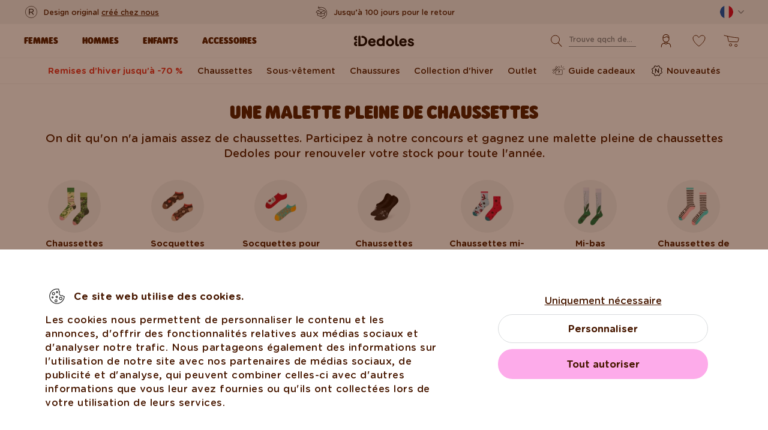

--- FILE ---
content_type: text/javascript
request_url: https://scripts.luigisbox.tech/LBX-128956.js
body_size: 40630
content:
if(!window._lbx_LBXscriptIncluded){window._lbx_LBXscriptIncluded=!0;try{if(window.location.hash.startsWith("#_integrator_data_")||sessionStorage.getItem("lbx_luma_integrator_storage")){document.addEventListener("luma:integrator-loaded",(function(){window.Luigis.Integrator()}),{once:!0});const e=document.createElement("SCRIPT");e.setAttribute("type","module"),document.head.appendChild(e),e.src="https://cdn.luigisbox.tech/luma/luma-integrator.js",window._lbx_integratorAppActive=!0}}catch(e){console.error(e)}var cookiesEnabled=function(){try{return!!navigator.cookieEnabled}catch(e){return!1}}(),lbx_preview=function(e){return{_previewMode:null,_queryStringParams:function(e){if(void 0===e||""===e)return{};"?"===e[0]&&(e=e.substring(1));for(var t=e.split("&"),a={},i=0;i<t.length;i++){var l=t[i].split("=",2);1===l.length?a[l[0]]="":a[l[0]]=decodeURIComponent(l[1].replace(/\\+/g," "))}return a}(window.location.search),read:function(t){return this._previewMode||(this._previewMode={version:null,apiBase:"https://app.luigisbox.tech",lang:"en"},this._queryStringParams.hasOwnProperty("_lbxtm_version")?this._previewMode.version=this._queryStringParams._lbxtm_version:e&&sessionStorage.getItem("_lbxtm_version")&&(this._previewMode.version=sessionStorage.getItem("_lbxtm_version")),this._queryStringParams.hasOwnProperty("_lbxtm_api_base")?this._previewMode.apiBase=this._queryStringParams._lbxtm_api_base:e&&sessionStorage.getItem("_lbxtm_api_base")&&(this._previewMode.apiBase=sessionStorage.getItem("_lbxtm_api_base")),this._queryStringParams.hasOwnProperty("_lbxtm_lang")?this._previewMode.lang=this._queryStringParams._lbxtm_lang:e&&sessionStorage.getItem("_lbxtm_lang")&&(this._previewMode.lang=sessionStorage.getItem("_lbxtm_lang"))),t?this._previewMode.hasOwnProperty(t)?this._previewMode[t]:null:this._previewMode},commit:function(){e&&(sessionStorage.setItem("_lbxtm_version",this.read("version")),sessionStorage.setItem("_lbxtm_api_base",this.read("apiBase")),sessionStorage.setItem("_lbxtm_lang",this.read("lang")))},clear:function(){e&&(sessionStorage.removeItem("_lbxtm_version"),sessionStorage.removeItem("_lbxtm_api_base"),sessionStorage.removeItem("_lbxtm_lang"))},clearUrlFromPreviewModeQueryString:function(){var e=[window.location.protocol,"//",window.location.host,window.location.pathname].join("");this._queryStringParams;this._queryStringParams.hasOwnProperty("_lbxtm_version")&&delete this._queryStringParams._lbxtm_version,this._queryStringParams.hasOwnProperty("_lbxtm_api_base")&&delete this._queryStringParams._lbxtm_api_base,this._queryStringParams.hasOwnProperty("_lbxtm_lang")&&delete this._queryStringParams._lbxtm_lang;var t="";for(var a in this._queryStringParams){var i=this._queryStringParams[a];t+=encodeURIComponent(a)+"="+encodeURIComponent(i)+"&"}return t.length>0&&(e+="?"+(t=t.substring(0,t.length-1))),e}}}(void 0===cookiesEnabled||cookiesEnabled),settings={autocomplete:{Layout:"heromobile",TrackerId:"9002-128956",Types:[{type:"item",context:"",placement:"",name:"",size:9,attributes:[],recommend:{size:"9"},defaultFilters:null,position:1},{type:"category",context:"",placement:"",name:"",size:5,attributes:[],recommend:{size:"5"},defaultFilters:null,position:2},{size:5,type:"query",placement:"",attributes:[],position:3,recommend:{size:5}}],GATrackingCode:"UA-26611446-8",Locale:"sk",Translations:{sk:{priceFilter:{minimumFractionDigits:2,maximumFractionDigits:2,locale:"en",prefixed:!1,symbol:" \u20ac"},showAllTitle:"Zobrazi\u0165 v\u0161etky"}},ShowAllPlacement:"others",Align:"center",FormatForDisplay:function(e){return e&&e.attributes&&e.attributes.disambiguated_hierarchy&&e.attributes.disambiguated_hierarchy[0],e._after_image="",e&&e.attributes&&e.attributes.price_old_amount&&(window.zlava=Math.round(100-e.attributes.price_amount/(e.attributes.price_old_amount/100)),e._after_image=e._after_image+'<div class="product-stickers__item product-stickers__item--discount"><div class="product-sticker"><span class="product-sticker__inner">-'+window.zlava+"%</span></div></div>"),e&&e.type&&"query"==e.type&&e.url&&""==e.url||e&&e.type&&"query"==e.type&&e.url&&" "==e.url?null:e},AfterRender:function(){document.querySelector(".luigi-ac-button-block.luigi-ac-button-block--show-all")&&document.querySelector(".luigi-ac-inner")&&(document.querySelector(".luigi-ac-inner").style.borderBottom="1px solid #D8DBDD"),document.querySelector(".luigi-ac-open.luigi-ac-query-empty")&&document.querySelector(".luigi-ac-heromobile-input-clear")?document.querySelector(".luigi-ac-heromobile-input-clear").style.display="none":document.querySelector(".luigi-ac-heromobile-input-clear").style.display="block",document.querySelectorAll(".luigi-ac-query .luigi-ac-other-content").forEach((function(e){""!=e.innerText&&" "!=e.innerText&&"  "!=e.innerText||(e.closest(".luigi-ac-query").style.display="none")}))},BeforeOpen:function(){document.querySelector("body > header"),document.querySelector("html")&&document.querySelector("html").classList.add("lb-lock-scroll")},AfterClose:function(){document.querySelector("body > header.lbx-is-ac-open"),document.querySelector("html.lb-lock-scroll")&&document.querySelector("html.lb-lock-scroll").classList.remove("lb-lock-scroll")},ShowBranding:!1,TypingSuggestions:!1,TypingSuggestionsTimeout:0,ShowHeroProduct:!1,AutoReposition:!1,GridPosition:"right"},selector:".lbx-input",waitForSelectors:[],styles:'.luigi-ac-highlight { color: #0a004a !important } .luigi-ac-highlight { background-color: #cadcc9 !important } .luigi-ac-active,.luigi-ac-item:focus,.luigi-ac-item:hover { background-color: #e5eae4 !important } .luigi-ac-hero-color,.luigi-ac-button { background: #6dbf66 !important } .luigi-ac-hero-color-clickable:hover,.luigi-ac-query .luigi-ac-hero-color-clickable:hover,.luigi-ac-button:hover { background: #3b8e39 !important } .luigi-ac-header,.luigi-ac-no-result { color: #000000 !important } .luigi-ac-others { background: #ffffff !important } .luigi-ac-main .luigi-ac-name,.luigi-ac-main .luigi-ac-title { color: #333333 !important } .luigi-ac-other-content,.luigi-ac-others .luigi-ac-title { color: #000000 !important } .luigi-ac-query .luigi-ac-other-content,.luigi-ac-hero-color-clickable,.luigi-ac-button { color: #00b138 !important } body .lb-voice-search-input { padding-right: 85px !important; } body .lb-voice-search-icon { margin-left: -80px; margin-top: 16px; } @media screen and (max-width: 991px) { body .lb-voice-search-icon { margin-top: 12px; } } .lb-lock-scroll { overflow: hidden; height: 100vh; height: calc(var(--lbxvh,1vh) * 100); -ms-touch-action: none; touch-action: none; -ms-scroll-chaining: none; overscroll-behavior: none; -webkit-overflow-scrolling: auto; } .lbxSearchIcon,.lbxSearchIconMob { background-image: url(https://www.dedoles.sk/buxus/assets/build/images/design/icon_search.svg); width: 50px; height: 50px; display: block; /* padding: 10px; */ top: -4px; left: 51px; position: absolute; background-repeat: no-repeat; background-size: 25px 25px; background-position: 50% 50%; background-color: transparent !important; border: none; } .lb-lock-scroll .luigi-ac.luigi-ac-heromobile.luigi-ac-autocomplete.luigi-ac-open { background-color: rgba(0,0,0,0.8); max-width: 100% !important; max-height: 100% !important; position: fixed; overflow: auto; bottom: 0; padding: 0; } @media (min-width: 1020px) { .lb-lock-scroll .luigi-ac.luigi-ac-heromobile.luigi-ac-autocomplete.luigi-ac-open { top: 93px !important; } .lb-lock-scroll .luigi-ac.luigi-ac-heromobile.luigi-ac-autocomplete.luigi-ac-open .luigi-ac-close { visibility: hidden; } } .lb-lock-scroll .luigi-ac.luigi-ac-heromobile.luigi-ac-autocomplete .luigi-ac-result { display: flex; justify-content: center; background-color: #fff; } @media (min-width: 1021px) { .lb-lock-scroll .luigi-ac.luigi-ac-heromobile.luigi-ac-autocomplete .luigi-ac-inner { max-width: 1200px; width: 90%; border-top: 1px solid #D8DBDD; margin-bottom: 154px; } } @media (max-width: 1020px) { .lb-lock-scroll .luigi-ac.luigi-ac-heromobile.luigi-ac-autocomplete .luigi-ac-inner { padding-right: 11px; padding-left: 11px; } } .lb-lock-scroll .luigi-ac.luigi-ac-heromobile.luigi-ac-autocomplete .luigi-ac-item.luigi-ac-other[data-type="category"]:hover,.lb-lock-scroll .luigi-ac.luigi-ac-heromobile.luigi-ac-autocomplete .luigi-ac-item.luigi-ac-other[data-type="category"]:focus { background-color: transparent !important; } .lb-lock-scroll .luigi-ac.luigi-ac-heromobile.luigi-ac-autocomplete .luigi-ac-item.luigi-ac-other[data-type="category"]:hover .luigi-ac-other-content,.lb-lock-scroll .luigi-ac.luigi-ac-heromobile.luigi-ac-autocomplete .luigi-ac-item.luigi-ac-other[data-type="category"]:hover .luigi-ac-highlight,.lb-lock-scroll .luigi-ac.luigi-ac-heromobile.luigi-ac-autocomplete .luigi-ac-item.luigi-ac-other[data-type="category"]:focus .luigi-ac-other-content,.lb-lock-scroll .luigi-ac.luigi-ac-heromobile.luigi-ac-autocomplete .luigi-ac-item.luigi-ac-other[data-type="category"]:focus .luigi-ac-highlight { color: #00AF3F !important; } @media screen and (min-width: 1021px) { .lb-lock-scroll .luigi-ac.luigi-ac-heromobile.luigi-ac-autocomplete .luigi-ac-main { height: auto !important; min-height: 550px; padding-bottom: 40px; border: 0 !important; } .lb-lock-scroll .luigi-ac.luigi-ac-heromobile.luigi-ac-autocomplete .luigi-ac-main .luigi-ac-main--border { border: 0; } .lb-lock-scroll .luigi-ac.luigi-ac-heromobile.luigi-ac-autocomplete .luigi-ac-others { height: auto !important; min-height: 550px; padding-bottom: 40px; border: 0 !important; margin-top: 15px !important; } .lb-lock-scroll .luigi-ac.luigi-ac-heromobile.luigi-ac-autocomplete .luigi-ac-item.luigi-ac-other[data-type="category"] { padding-left: 11px; margin-bottom: 16px; margin-top: 0; } } @media screen and (max-width: 1020px) { .luigi-ac-heromobile-input-wrap { top: 14px !important; width: 100% !important; } .luigi-ac-heromobile-input-wrap .luigi-ac-heromobile-input-clear { top: 9px !important; right: 60px !important; } } @media screen and (max-width: 1020px) { .luigi-ac-heromobile .luigi-ac-heromobile-switches { margin-bottom: 24px; } .luigi-ac-heromobile .luigi-ac-heromobile-switches .luigi-ac-heromobile-switches-inner .luigi-ac-heromobile-switch { line-height: 16px !important; padding-bottom: 10px !important; font-size: 16px !important; } .luigi-ac-heromobile .luigi-ac-heromobile-switches .luigi-ac-heromobile-switches-inner .luigi-ac-heromobile-switch.luigi-ac-heromobile-switch--active { padding-bottom: 10px !important; border-bottom: 2px solid #000 !important; } .luigi-ac-rest-main.luigi-ac-main--border { border-left: 0; margin-top: 27px !important; margin-bottom: 24px; } } .luigi-ac.luigi-ac-heromobile.luigi-ac-autocomplete .luigi-ac-result { background-color: #fff; } @media screen and (max-width: 1020px) { .luigi-ac.luigi-ac-heromobile.luigi-ac-autocomplete .luigi-ac-others { border: 0; } } @media (max-width: 1020px) { .luigi-ac.luigi-ac-heromobile.luigi-ac-autocomplete .luigi-ac-inner { padding-right: 11px; padding-left: 11px; align-content: baseline; } } @media screen and (max-width: 1020px) { .luigi-ac.luigi-ac-heromobile.luigi-ac-autocomplete .luigi-ac-result[data-type="category"] .luigi-ac-queries { display: none; } } .luigi-ac.luigi-ac-heromobile.luigi-ac-autocomplete .luigi-ac-queries { padding: 0 !important; } @media (min-width: 1020px) { .luigi-ac.luigi-ac-heromobile.luigi-ac-autocomplete .luigi-ac-queries { padding-right: 70px !important; } } .luigi-ac.luigi-ac-heromobile.luigi-ac-autocomplete .luigi-ac-queries .luigi-ac-query { padding-left: 8px !important; margin-right: 0 !important; margin-top: 8px; justify-content: left; -webkit-box-align: left; -ms-flex-align: left; } @media (max-width: 1020px) { .luigi-ac.luigi-ac-heromobile.luigi-ac-autocomplete .luigi-ac-queries .luigi-ac-query { padding-left: 0 !important; margin-top: 0 !important; } } .luigi-ac.luigi-ac-heromobile.luigi-ac-autocomplete .luigi-ac-queries .luigi-ac-query .luigi-ac-item.luigi-ac-other { padding: 8px 16px 8px 16px !important; border-radius: 33px !important; border: 1px solid #d8dbdd !important; background-color: #fff !important; width: auto; } .luigi-ac.luigi-ac-heromobile.luigi-ac-autocomplete .luigi-ac-queries .luigi-ac-query .luigi-ac-item.luigi-ac-other:hover,.luigi-ac.luigi-ac-heromobile.luigi-ac-autocomplete .luigi-ac-queries .luigi-ac-query .luigi-ac-item.luigi-ac-other:focus { border-color: #7c878e !important; } .luigi-ac.luigi-ac-heromobile.luigi-ac-autocomplete .luigi-ac-queries .luigi-ac-query .luigi-ac-item.luigi-ac-other .luigi-ac-other-content { color: #000 !important; } .luigi-ac.luigi-ac-heromobile.luigi-ac-autocomplete .luigi-ac-other-content { white-space: pre-wrap; } .luigi-ac.luigi-ac-heromobile.luigi-ac-autocomplete .luigi-ac-header { font-weight: 900; font-family: \'Gotham Rounded\',sans-serif; font-size: 18px; margin: 25px 0 30px; padding-left: 9px; } .luigi-ac.luigi-ac-heromobile.luigi-ac-autocomplete .luigi-ac-header.luigi-ac-header--category { margin: 40px 0 24px; } .luigi-ac.luigi-ac-heromobile.luigi-ac-autocomplete .luigi-ac-header.luigi-ac-header--query { font-weight: 900; font-family: \'Gotham Rounded\',sans-serif; font-size: 18px; margin: 25px 0 16px; padding-left: 9px; } .luigi-ac.luigi-ac-heromobile.luigi-ac-autocomplete .luigi-ac-item.luigi-ac-product { flex-direction: column; background-color: #F8F8F8; margin: 7px; border: 1px solid #F8F8F8; border-radius: 16px; width: calc(33.33% - 14px) !important; padding: 0 !important; } .luigi-ac.luigi-ac-heromobile.luigi-ac-autocomplete .luigi-ac-item.luigi-ac-product:hover { background-color: #f8f8f8 !important; } @media (max-width: 1020px) { .luigi-ac.luigi-ac-heromobile.luigi-ac-autocomplete .luigi-ac-item.luigi-ac-product { margin: 7px !important; width: calc(33.33% - 14px) !important; } } @media (max-width: 650px) { .luigi-ac.luigi-ac-heromobile.luigi-ac-autocomplete .luigi-ac-item.luigi-ac-product { margin: 4px !important; width: calc(50% - 8px) !important; } } .luigi-ac.luigi-ac-heromobile.luigi-ac-autocomplete .luigi-ac-item.luigi-ac-product .luigi-ac-image { width: 100% !important; height: auto !important; max-height: 360px !important; border-bottom: 1px solid #E8EAEB; } .luigi-ac.luigi-ac-heromobile.luigi-ac-autocomplete .luigi-ac-item.luigi-ac-product .luigi-ac-image img { max-height: 360px !important; margin: 0 !important; } .luigi-ac.luigi-ac-heromobile.luigi-ac-autocomplete .luigi-ac-item.luigi-ac-product .luigi-ac-name { display: none; } .luigi-ac.luigi-ac-heromobile.luigi-ac-autocomplete .luigi-ac-item.luigi-ac-product .luigi-ac-description { width: 100%; height: 47px; justify-content: center; } .luigi-ac.luigi-ac-heromobile.luigi-ac-autocomplete .luigi-ac-item.luigi-ac-product .luigi-ac-price { flex-direction: row; padding: 1.5em; } .luigi-ac.luigi-ac-heromobile.luigi-ac-autocomplete .luigi-ac-item.luigi-ac-product .luigi-ac-price .luigi-ac-price-new { order: 2; font-size: 16px; margin: 0; } @media (max-width: 1020px) { .luigi-ac.luigi-ac-heromobile.luigi-ac-autocomplete .luigi-ac-item.luigi-ac-product .luigi-ac-price .luigi-ac-price-new { color: #000 !important; } } .luigi-ac.luigi-ac-heromobile.luigi-ac-autocomplete .luigi-ac-item.luigi-ac-product .luigi-ac-price .luigi-ac-price-old { order: 1; font-size: 16px; color: #7C878E; margin-right: 20px; } @media (max-width: 1020px) { .luigi-ac.luigi-ac-heromobile.luigi-ac-autocomplete .luigi-ac-item.luigi-ac-product .luigi-ac-price .luigi-ac-price-old { color: #7C878E !important; } } .luigi-ac.luigi-ac-heromobile.luigi-ac-autocomplete .luigi-ac-item.luigi-ac-product .product-stickers__item { position: absolute; bottom: 6px; left: 0; } .luigi-ac.luigi-ac-heromobile.luigi-ac-autocomplete .luigi-ac-button-block { padding-left: 87px !important; padding-right: 0px !important; } @media screen and (max-width: 1020px) { .luigi-ac.luigi-ac-heromobile.luigi-ac-autocomplete .luigi-ac-button-block { padding: 15px 15px !important; } } .luigi-ac.luigi-ac-heromobile.luigi-ac-autocomplete .luigi-ac-button-block .luigi-ac-button { border-radius: 3px; background-color: #00AF3F !important; font-weight: 900; font-family: \'Gotham Rounded\',sans-serif; } .luigi-ac.luigi-ac-heromobile.luigi-ac-autocomplete .luigi-ac-button { width: 283px; border-radius: 31px !important; padding: 14px 32px; font-size: 16px; color: #fff !important; letter-spacing: 0px; text-transform: uppercase; } @media screen and (max-width: 1020px) { .luigi-ac.luigi-ac-heromobile.luigi-ac-autocomplete .luigi-ac-button { width: 100%; text-transform: uppercase !important; font-size: 14px !important; padding: 9px !important; } } @media screen and (min-width: 1021px) { .luigi-ac.luigi-ac-heromobile.luigi-ac-autocomplete .luigi-ac-main .luigi-ac-main--border { position: relative; height: auto; margin-bottom: 0; } .luigi-ac.luigi-ac-heromobile.luigi-ac-autocomplete .luigi-ac-button-block--show-all { right: 0; left: unset; padding: 0 !important; margin: 0 !important; width: auto; bottom: -114px; } } @media (max-width: 1020px) { .luigi-ac.luigi-ac-heromobile.luigi-ac-autocomplete .luigi-ac-button-block--show-all { border-top: 1px solid #D8DBDD; padding: 0 !important; padding-top: 24px !important; padding-bottom: 0px !important; margin-top: 32px; } } @media screen and (max-width: 1020px) { .luigi-ac.luigi-ac-heromobile.luigi-ac-autocomplete .luigi-ac-footer { padding: 0; padding-bottom: 25px; } } .luigi-ac.luigi-ac-heromobile.luigi-ac-autocomplete .luigi-ac-ribbon.luigi-ac-hero-color { display: none; } .luigi-ac.luigi-ac-heromobile.luigi-ac-autocomplete .luigi-ac-caret { display: none; } @media screen and (max-width: 1020px) { .luigi-ac.luigi-ac-heromobile.luigi-ac-autocomplete .luigi-ac-heromobile-switches { box-shadow: none; -webkit-box-shadow: none; } } .luigi-ac.luigi-ac-heromobile.luigi-ac-autocomplete .luigi-ac-highlight { font-weight: 900; font-family: \'Gotham Rounded\',sans-serif; color: #000 !important; background-color: transparent !important; } .luigi-ac-heromobile-input { width: 100%; height: 40px !important; background-color: #fff !important; border: 1px #00AF3F solid !important; -webkit-box-shadow: inset 0 0 7px rgba(0,0,0,0.1) !important; -moz-box-shadow: inset 0 0 7px rgba(0,0,0,0.1) !important; box-shadow: inset 0 0 7px rgba(0,0,0,0.1) !important; -webkit-border-radius: 24px !important; -moz-border-radius: 24px !important; border-radius: 24px !important; padding: 0 60px 0 55px !important; font-size: 14px !important; font-size: 1.4rem !important; color: #000 !important; display: block; line-height: normal; } #header-search-form .lbxSearchIcon,#header-search-form .lbxCloseIcon { display: none; } .lb-lock-scroll #header-search-form { max-width: 100%; width: 100%; position: fixed; top: 0; left: 0; right: 0; display: flex !important; justify-content: center; z-index: 10000; background-color: #fff; height: 96px; padding: 24px; text-align: center; } .lb-lock-scroll #header-search-form #search-form,.lb-lock-scroll #header-search-form .lbx-form { max-width: 1200px; width: 90%; display: flex !important; justify-content: center; } .lb-lock-scroll #header-search-form #search-text,.lb-lock-scroll #header-search-form .lbx-input { border-color: #00AF3F; padding: 0 60px 0 60px; max-width: 391px; } .lb-lock-scroll #header-search-form .lbx-button { display: none; } .lb-lock-scroll #header-search-form .lbxSearchIcon,.lb-lock-scroll #header-search-form .lbxSearchIconMob { display: block; top: 0px; left: calc(50% - 188px); background-color: transparent !important; border: none; } .lb-lock-scroll #header-search-form .lbxClearIcon { display: block; position: absolute; top: 13px; right: calc(50% - 182px); width: 20px; height: 20px; background: #f0f2f6 url("[data-uri]") no-repeat 50%; border-radius: 10px; cursor: pointer; } .lb-lock-scroll #header-search-form .lbxCloseIcon { display: block; background: url(https://www.dedoles.sk/buxus/assets/build/images/design/icon_cross--grey.svg) no-repeat 50%; width: 20px; height: 20px; background-size: 18px; position: relative; top: 16px; right: 30px; }',initialize:function(e){return Luigis.Utils.wait((function(){if(!document.querySelector("#search-form"))return!1;document.querySelector("#search-form").remove();var t=document.createElement("form");t.setAttribute("class","search-form js-search-form form lbx-form"),t.setAttribute("id","#search-form"),t.setAttribute("action","https://www.dedoles.sk/vysledky-vyhladavania");var a=document.createElement("input");a.setAttribute("class","search-form__field js-search-form-field lbx-input"),a.setAttribute("name","term"),a.setAttribute("id","search-text"),a.setAttribute("type","search"),a.setAttribute("placeholder","");var i=document.createElement("button");i.setAttribute("class","search-form__submit lbx-button"),i.setAttribute("type","submit");var l=document.createElement("span");l.setAttribute("class","hidden-xs"),l.innerText="H\u013eada\u0165";var r=document.createElement("span");r.setAttribute("class","visible-xs hidden-sm");var c=document.createElement("i");c.setAttribute("class","fa fa-search"),document.querySelector("#header-search-form").appendChild(t),t.appendChild(a),t.appendChild(i),i.appendChild(l),i.appendChild(r),r.appendChild(c);var o=document.createElement("button");o.setAttribute("class","lbxSearchIcon"),o.setAttribute("type","submit"),t.appendChild(o);var n=document.createElement("span");n.setAttribute("class","lbxClearIcon"),t.appendChild(n);var s=document.createElement("span");s.setAttribute("class","lbxCloseIcon"),document.querySelector("#header-search-form").appendChild(s);var b=document.createElement("script");if(b.setAttribute("type","text/javascript"),window._lbProducts="",window._lbProductsRecommend="",window._lbTopProduct="",window._lbCategories="",window._lbCategoriesRecommend="",window._lbQueries="",window._lbQueriesRecommend="",window._lbNoResultPhrase="",window._lbNoResultPhraseOneProduct="",location.origin.match(/dedoles\.sk/))b.innerHTML="require(['jquery', 'typed'], function ($, Typed) {new Typed('.lbx-input', {    strings: ['N\xe1jdi nie\u010do vesel\xe9...',''],   loop: true,   typeSpeed: 100,   backSpeed: 33,    backDelay: 400,    smartBackspace: false,    attr: 'placeholder' })})",document.body.appendChild(b),window._lbLocale="sk",window._lbCurrency="EUR",window._lbShowAll="Zobrazi\u0165 v\u0161etky";else if(location.origin.match(/dedoles\.cz/))document.querySelector(".lbx-form").setAttribute("action","https://www.dedoles.cz/vysledky-vyhledavani"),document.querySelector(".lbx-button>span").innerText="Hledat",b.innerHTML="require(['jquery', 'typed'], function ($, Typed) {new Typed('.lbx-input', {    strings: ['Najdi n\u011bco vesel\xe9ho...',''],   loop: true,   typeSpeed: 100,   backSpeed: 33,    backDelay: 400,    smartBackspace: false,    attr: 'placeholder' })})",document.body.appendChild(b),e.autocomplete.TrackerId="9002-10060",e.autocomplete.GATrackingCode="UA-26611446-7",window._lbLocale="cz",window._lbCurrency="CZK",window._lbShowAll="Zobrazit v\u0161echny";else if(location.origin.match(/dedoles\.de/))document.querySelector(".lbx-form").setAttribute("action","https://www.dedoles.de/suchergebnisse"),document.querySelector(".lbx-button>span").innerText="Suchen",b.innerHTML="require(['jquery', 'typed'], function ($, Typed) {new Typed('.lbx-input', {    strings: ['Finde etwas Lustiges...',''],   loop: true,   typeSpeed: 100,   backSpeed: 33,    backDelay: 400,    smartBackspace: false,    attr: 'placeholder' })})",document.body.appendChild(b),e.autocomplete.TrackerId="9002-10154",e.autocomplete.GATrackingCode="UA-26611446-16",window._lbLocale="de",window._lbCurrency="EUR",window._lbShowAll="Zeige alles";else if(location.origin.match(/dedoles\.at/))document.querySelector(".lbx-form").setAttribute("action","https://www.dedoles.at/suchergebnisse"),document.querySelector(".lbx-button>span").innerText="Suchen",b.innerHTML="require(['jquery', 'typed'], function ($, Typed) {new Typed('.lbx-input', {    strings: ['Finde etwas Lustiges...',''],   loop: true,   typeSpeed: 100,   backSpeed: 33,    backDelay: 400,    smartBackspace: false,    attr: 'placeholder' })})",document.body.appendChild(b),e.autocomplete.TrackerId="9002-15857",e.autocomplete.GATrackingCode="UA-26611446-9",window._lbLocale="at",window._lbCurrency="EUR",window._lbShowAll="Zeige alles",window._lbProducts="Producte",window._lbProductsRecommend="Top producte",window._lbTopProduct="Top Produkt",window._lbCategories="Kategorien",window._lbCategoriesRecommend="Top Kategorien",window._lbQueries="Suchanfragen",window._lbQueriesRecommend="Beliebte Suchanfragen",window._lbNoResultPhrase="Ihre Suche ergab leider keine Produkttreffer.",window._lbNoResultPhraseOneProduct="Bitte versuchen Sie es mit einem anderen Suchbegrif.";else if(location.origin.match(/dedoles\.hu/))document.querySelector(".lbx-form").setAttribute("action","https://www.dedoles.hu/kereses-eredmenye"),document.querySelector(".lbx-button>span").innerText="Keres\xe9s",b.innerHTML="require(['jquery', 'typed'], function ($, Typed) {new Typed('.lbx-input', {    strings: ['Keress valami vid\xe1mat...',''],   loop: true,   typeSpeed: 100,   backSpeed: 33,    backDelay: 400,    smartBackspace: false,    attr: 'placeholder' })})",document.body.appendChild(b),e.autocomplete.TrackerId="9002-15769",e.autocomplete.GATrackingCode="UA-26611446-11",window._lbLocale="hu",window._lbCurrency="HUF",window._lbShowAll="Mutasd az \xf6sszeset";else if(location.origin.match(/dedoles\.nl/))document.querySelector(".lbx-form").setAttribute("action","https://www.dedoles.nl/zoekresultaten"),document.querySelector(".lbx-button>span").innerText="Zoeken",b.innerHTML="require(['jquery', 'typed'], function ($, Typed) {new Typed('.lbx-input', {    strings: ['Zoek iets leuks...',''],   loop: true,   typeSpeed: 100,   backSpeed: 33,    backDelay: 400,    smartBackspace: false,    attr: 'placeholder' })})",document.body.appendChild(b),e.autocomplete.TrackerId="9002-128934",e.autocomplete.GATrackingCode="default",window._lbCurrency="ES",window._lbLocale="nl",window._lbShowAll="Toon alles",window._lbProducts="Producten",window._lbProductsRecommend="Top producten",window._lbTopProduct="Beste product",window._lbCategories="Categorie\xebn",window._lbCategoriesRecommend="Top categorie\xebn",window._lbQueries="Zoekopdrachten",window._lbQueriesRecommend="Top zoekopdrachten",window._lbNoResultPhrase="We hebben niets gevonden op :query",window._lbNoResultPhraseOneProduct="we hebben maar 1 product gevonden op :query";else if(location.origin.match(/dedoles\.es/))document.querySelector(".lbx-form").setAttribute("action","https://www.dedoles.es/resultados-de-la-busqueda"),document.querySelector(".lbx-button>span").innerText="Buscar",b.innerHTML="require(['jquery', 'typed'], function ($, Typed) {new Typed('.lbx-input', {    strings: ['Busca algo guai...',''],   loop: true,   typeSpeed: 100,   backSpeed: 33,    backDelay: 400,    smartBackspace: false,    attr: 'placeholder' })})",document.body.appendChild(b),e.autocomplete.TrackerId="9002-157267",e.autocomplete.GATrackingCode="default",window._lbCurrency="EUR",window._lbLocale="es",window._lbProducts="Productos",window._lbProductsRecommend="Productos populares",window._lbTopProduct="Top producto",window._lbCategories="Categor\xedas",window._lbCategoriesRecommend="Categor\xedas Populares",window._lbQueries="Consulta de busqueda",window._lbQueriesRecommend="Consultas de b\xfasqueda populares",window._lbShowAll="Mostrar todo",window._lbNoResultPhrase="No encontramos nada para el t\xe9rmino :query",window._lbNoResultPhraseOneProduct="Encontramos solo 1 producto para la frase :query";else if(location.origin.match(/dedoles\.hr/))document.querySelector(".lbx-form").setAttribute("action","https://www.dedoles.hr/rezultati-pretrazivanja"),document.querySelector(".lbx-button>span").innerText="Pretraga",b.innerHTML="require(['jquery', 'typed'], function ($, Typed) {new Typed('.lbx-input', {    strings: ['Na\u0111ite ne\u0161to veselo...',''],   loop: true,   typeSpeed: 100,   backSpeed: 33,    backDelay: 400,    smartBackspace: false,    attr: 'placeholder' })})",document.body.appendChild(b),e.autocomplete.TrackerId="9002-120141",e.autocomplete.GATrackingCode="UA-26611446-28",window._lbCurrency="EUR",window._lbLocale="hr",window._lbProducts="Proizvodi",window._lbProductsRecommend="Najbolji proizvodi",window._lbTopProduct="Najbolji proizvod",window._lbCategories="Kategorije",window._lbCategoriesRecommend="Najbolji kategorije",window._lbQueries="Fraze",window._lbQueriesRecommend="Najbolji fraze",window._lbShowAll="Prika\u017ei sve",window._lbNoResultPhrase="Nismo na\u0161li ni\u0161ta na frazi :query",window._lbNoResultPhraseOneProduct="Na\u0161li smo samo 1 proizvod na upit :query";else if(location.origin.match(/dedoles\.be/))document.querySelector(".lbx-form").setAttribute("action","https://www.dedoles.be/zoekresultaten"),document.querySelector(".lbx-button>span").innerText="Zoeken",b.innerHTML="require(['jquery', 'typed'], function ($, Typed) {new Typed('.lbx-input', {    strings: ['Zoek iets leuks...',''],   loop: true,   typeSpeed: 100,   backSpeed: 33,    backDelay: 400,    smartBackspace: false,    attr: 'placeholder' })})",document.body.appendChild(b),e.autocomplete.TrackerId="9002-128876",e.autocomplete.GATrackingCode="default",window._lbCurrency="ES",window._lbLocale="be",window._lbProducts="Producten",window._lbProductsRecommend="Top producten",window._lbTopProduct="Beste product",window._lbCategories="Categorie\xebn",window._lbCategoriesRecommend="Top categorie\xebn",window._lbQueries="Zoekopdrachten",window._lbQueriesRecommend="Top zoekopdrachten",window._lbShowAll="Toon alles",window._lbNoResultPhrase="We hebben niets gevonden op :query",window._lbNoResultPhraseOneProduct="we hebben maar 1 product gevonden op :query";else if(location.origin.match(/dedoles\.fr/))document.querySelector(".lbx-form").setAttribute("action","https://www.dedoles.fr/vysledky-vyhladavania-1"),document.querySelector(".lbx-button>span").innerText="Chercher",b.innerHTML="require(['jquery', 'typed'], function ($, Typed) {new Typed('.lbx-input', {    strings: ['Trouve qqch de rigolo...',''],   loop: true,   typeSpeed: 100,   backSpeed: 33,    backDelay: 400,    smartBackspace: false,    attr: 'placeholder' })})",document.body.appendChild(b),e.autocomplete.TrackerId="9002-128956",e.autocomplete.GATrackingCode="default",window._lbCurrency="EUR",window._lbLocale="fr",window._lbProducts="Produits",window._lbProductsRecommend="Meilleurs produits",window._lbTopProduct="Le meilleur produit",window._lbCategories="Cat\xe9gories",window._lbCategoriesRecommend="Cat\xe9gories populaires",window._lbQueries="Requ\xeates de recherche",window._lbQueriesRecommend="Requ\xeates de recherche populaires",window._lbShowAll="Afficher tout",window._lbNoResultPhrase="Nous n'avons rien trouv\xe9 sur la phrase :query",window._lbNoResultPhraseOneProduct="Nous n'avons trouv\xe9 qu'un seul produit sur la phrase :query";else if(location.origin.match(/dedoles\.ro/))document.querySelector(".lbx-form").setAttribute("action","https://www.dedoles.ro/rezultatele-cautarii"),document.querySelector(".lbx-button>span").innerText="Caut\u0103",b.innerHTML="require(['jquery', 'typed'], function ($, Typed) {new Typed('.lbx-input', {    strings: ['Descoper\u0103 ceva vesel...',''],   loop: true,   typeSpeed: 100,   backSpeed: 33,    backDelay: 400,    smartBackspace: false,    attr: 'placeholder' })})",document.body.appendChild(b),e.autocomplete.TrackerId="9002-10166",e.autocomplete.GATrackingCode="UA-26611446-15",window._lbCurrency="RON",window._lbLocale="ro",window._lbShowAll="Arata tot";else if(location.origin.match(/dedoles\.pl/))document.querySelector(".lbx-form").setAttribute("action","https://www.dedoles.pl/wyniki-wyszukiwania"),document.querySelector(".lbx-button>span").innerText="Szukaj",
b.innerHTML="require(['jquery', 'typed'], function ($, Typed) {new Typed('.lbx-input', {    strings: ['Znajd\u017a co\u015b zabawnego...',''],   loop: true,   typeSpeed: 100,   backSpeed: 33,    backDelay: 400,    smartBackspace: false,    attr: 'placeholder' })})",document.body.appendChild(b),e.autocomplete.TrackerId="9002-20779",e.autocomplete.GATrackingCode="UA-26611446-17",window._lbCurrency="PLN",window._lbLocale="pl",window._lbShowAll="Poka\u017c wszystkie";else if(location.origin.match(/dedoles\.si/))document.querySelector(".lbx-form").setAttribute("action","https://www.dedoles.si/rezultati-iskanja"),document.querySelector(".lbx-button>span").innerText="Iskanje",b.innerHTML="require(['jquery', 'typed'], function ($, Typed) {new Typed('.lbx-input', {    strings: ['Najdi nekaj zabavnega...',''],   loop: true,   typeSpeed: 100,   backSpeed: 33,    backDelay: 400,    smartBackspace: false,    attr: 'placeholder' })})",document.body.appendChild(b),e.autocomplete.TrackerId="9002-120219",e.autocomplete.GATrackingCode="UA-26611446-29",window._lbCurrency="EUR",window._lbLocale="si",window._lbProducts="Izdelki",window._lbProductsRecommend="Priljubljeni izdelki",window._lbTopProduct="Priljubljen izdelek",window._lbCategories="Kategorije",window._lbCategoriesRecommend="Najbolj\u0161e kategorije",window._lbQueries="Fraze",window._lbQueriesRecommend="Priljubljene fraze",window._lbShowAll="Poka\u017ei vse",window._lbNoResultPhrase="O besedni zvezi :query nismo na\u0161li ni\u010desar.",window._lbNoResultPhraseOneProduct="Na\u0161li smo samo 1 izdelek za frazo :query.";else if(location.origin.match(/dedoles\.it/))document.querySelector(".lbx-form").setAttribute("action","https://www.dedoles.it/risultati-della-ricerca"),document.querySelector(".lbx-button>span").innerText="Ricerca",b.innerHTML="require(['jquery', 'typed'], function ($, Typed) {new Typed('.lbx-input', {    strings: ['Trova qlco. di allegro...',''],   loop: true,   typeSpeed: 100,   backSpeed: 33,    backDelay: 400,    smartBackspace: false,    attr: 'placeholder' })})",document.body.appendChild(b),e.autocomplete.TrackerId="9002-157168",e.autocomplete.GATrackingCode="UA-26611446-29",window._lbCurrency="EUR",window._lbLocale="it",window._lbProducts="Prodotti",window._lbProductsRecommend="Migliori prodotti",window._lbTopProduct="Miglior prodotto",window._lbBrands="Marche",window._lbBrandsRecommend="Migliori marche",window._lbCategories="Categorie",window._lbCategoriesRecommend="Migliori categorie",window._lbQueries="Frasi",window._lbQueriesRecommend="Migliori frasi",window._lbShowAll="Mostra tutto",window._lbNoResultPhrase="Non abbiamo trovato nulla sulla frase :query",window._lbNoResultPhraseOneProduct="Abbiamo trovato un solo prodotto su frase :query";else{if(!location.origin.match(/dedoles\.bg/))return!1;document.querySelector(".lbx-form").setAttribute("action","https://www.dedoles.bg/rezultati-ot-turseneto"),document.querySelector(".lbx-button>span").innerText="\u0422\u044a\u0440\u0441\u0435\u043d\u0435",b.innerHTML="require(['jquery', 'typed'], function ($, Typed) {new Typed('.lbx-input', {    strings: ['\u041e\u0442\u043a\u0440\u0438\u0439 \u043d\u0435\u0449\u043e \u0432\u0435\u0441\u0435\u043b\u043e...',''],   loop: true,   typeSpeed: 100,   backSpeed: 33,    backDelay: 400,    smartBackspace: false,    attr: 'placeholder' })})",document.body.appendChild(b),e.autocomplete.TrackerId="9002-120090",e.autocomplete.GATrackingCode="UA-26611446-27",window._lbCurrency="BG",window._lbLocale="bg",window._lbProducts="\u043f\u0440\u043e\u0434\u0443\u043a\u0442\u0438",window._lbProductsRecommend="\u0422\u043e\u043f \u043f\u0440\u043e\u0434\u0443\u043a\u0442\u0438",window._lbTopProduct="\u0422\u043e\u043f \u043f\u0440\u043e\u0434\u0443\u043a\u0442",window._lbBrands="\u043c\u0430\u0440\u043a\u0438",window._lbBrandsRecommend="T\u043e\u043f \u043c\u0430\u0440\u043a\u0438",window._lbCategories="\u041a\u0430\u0442\u0435\u0433\u043e\u0440\u0438\u0438",window._lbCategoriesRecommend="\u0422\u043e\u043f \u043a\u0430\u0442\u0435\u0433\u043e\u0440\u0438\u0438",window._lbQueries="\u0424\u0440\u0430\u0437\u0438",window._lbQueriesRecommend="\u0422\u043e\u043f \u0444\u0440\u0430\u0437\u0438",window._lbShowAll="\u041f\u043e\u043a\u0430\u0436\u0438 \u0432\u0441\u0438\u0447\u043a\u0438",window._lbNoResultPhrase="\u041d\u0435 \u043d\u0430\u043c\u0435\u0440\u0438\u0445\u043c\u0435 \u043d\u0438\u0449\u043e \u043d\u0430 :query",window._lbNoResultPhraseOneProduct="\u041d\u0430\u043c\u0435\u0440\u0438\u0445\u043c\u0435 \u0441\u0430\u043c\u043e \u043f\u0440\u043e\u0434\u0443\u043a\u0442 \u043d\u0430 :query"}e.autocomplete.Locale=window._lbLocale,e.autocomplete.Translations=e.autocomplete.Translations||{},e.autocomplete.Translations[window._lbLocale]=e.autocomplete.Translations[window._lbLocale]||{},e.autocomplete.Translations[window._lbLocale].priceFilter=window._lbCurrencies[window._lbCurrency],e.autocomplete.Translations[window._lbLocale].showAllTitle=window._lbShowAll,window._lbProducts&&""!=window._lbProducts&&(e.autocomplete.Translations[window._lbLocale].noResultsMessage=window._lbNoResultPhrase,e.autocomplete.Translations[window._lbLocale].noResultsMessageOne=window._lbNoResultPhraseOneProduct,e.autocomplete.Translations[window._lbLocale].types={item:{name:window._lbProducts,heroName:window._lbTopProduct,recommendName:window._lbProductsRecommend,recommendHeroName:window._lbTopProduct},category:{name:window._lbCategories,recommendName:window._lbCategoriesRecommend},query:{name:window._lbQueries,recommendName:window._lbQueriesRecommend}}),e.autocomplete.HeroMobileFocusTrigger=".main-navbar-buttons__btn.main-navbar-buttons__btn--search",e.autocomplete.Personalization=!0,e.autocomplete.DoNotCloseSelector="#header-search-form, #header-search-form *",document.querySelector('img[src="https://app.luigisbox.tech/images/logo-no-title.png"]')&&(document.querySelector('img[src="https://app.luigisbox.tech/images/logo-no-title.png"]').parentNode.style.display="none"),Luigis.Utils.wait([".luigi-ac-heromobile-input-wrap"],(function(){var e=document.createElement("button");e.setAttribute("class","lbxSearchIconMob"),e.setAttribute("type","submit"),document.querySelector(".luigi-ac-heromobile-input-wrap").appendChild(e)})),Luigis.Utils.addLiveListener(".lbxSearchIconMob","click",(function(e){e.preventDefault();var t=document.querySelector(".luigi-ac-heromobile-input"),a=document.createEvent("Event");a.initEvent("keydown"),a.which=a.keyCode=13,t.dispatchEvent(a)})),Luigis.Utils.addLiveListener(".lbxCloseIcon","click",(function(e){e.preventDefault(),document.querySelector(".luigi-ac-close")&&document.querySelector(".luigi-ac-close").click()})),document.querySelector(".lbxClearIcon")&&""==document.querySelector(".lbx-input").value?document.querySelector(".lbxClearIcon").style.display="none":document.querySelector(".lbxClearIcon").style.display="block",Luigis.Utils.addLiveListener(".lbx-input","keyup",(function(){document.querySelector(".lbxClearIcon")&&""==document.querySelector(".lbx-input").value?document.querySelector(".lbxClearIcon").style.display="none":document.querySelector(".lbxClearIcon").style.display="block"})),Luigis.Utils.addLiveListener(".lbxClearIcon","click",(function(e){e.preventDefault(),document.querySelector(".lbx-input")&&(document.querySelector(".lbx-input").value="",document.querySelector(".lbx-input").click(),document.querySelector(".lbxClearIcon").style.display="none")})),AutoComplete(e.autocomplete,e.selector)})),!1}},searchSettings={search:{TrackerId:"9002-128956",Theme:"boo",SearchIntegration:"in-place",Size:48,GATrackingCode:"UA-26611446-8",BaseUrl:"/vysledky-vyhladavania",Facets:["category:8","VE\u013dKOS\u0164:8","motiv.text:8","farba.text:8","price_amount"],Sorts:["price_amount"],Locale:"sk",Translations:{sk:{facet:{name:{"VE\u013dKOS\u0164":"Ve\u013ekos\u0165",motiv:{text:"Mot\xedv"},farba:{text:"Farba"}}},pagination:{nextPage:"Zobrazi\u0165 viac",info:"Pozreli ste :last z :total produktov."},noResults:{noResults:"Neboli n\xe1jden\xe9 \u017eiadne v\xfdsledky"},quickSearch:{topItemTitle:{category:"Naj\u010dastej\u0161ie h\u013eadan\xe9"},title:{category:"Naj\u010dastej\u0161ie h\u013eadan\xe9"}},topItems:{title:"Mohlo by v\xe1s zauj\xedma\u0165",results:{title:"Top produkty"}},resultDefault:{lowest_price:"*Najni\u017e\u0161ia cena za posledn\xfdch 30 dn\xed:",to_choose_size:"Zvoli\u0165 ve\u013ekos\u0165",add_to_cart:"Vlo\u017ei\u0165 do ko\u0161\xedka",added_to_cart:"Vlo\u017een\xe9 do ko\u0161\xedka",watch_avail:"Str\xe1\u017ei\u0165 dostupnos\u0165",choose_size:"Zvo\u013ete ve\u013ekos\u0165",found_products:"Na\u0161li sme",products_1:"produkt",products_2:"produkty",products_5:"produktov",to_filter:"Filtrova\u0165",sort_by:"Zoradi\u0165 pod\u013ea",sort_relevancy:"Pod\u013ea relevancie",sort_abc:"Abecedne",sort_lowest_price:"Najlacnej\u0161ie",sort_highest_price:"Najdrah\u0161ie"}},hu:{facet:{name:{"VE\u013dKOS\u0164":"M\xe9ret",motiv:{text:"Ind\xedt\xe9k"},farba:{text:"Sz\xedn"}}},pagination:{nextPage:"T\xf6bbet mutatni",info:":last term\xe9ket n\xe9zett meg a :total term\xe9kb\u0151l"},noResults:{noResults:"Nincs tal\xe1lat"},quickSearch:{topItemTitle:{category:"A legt\xf6bbet kerest\xe9k"},title:{category:"A legt\xf6bbet kerest\xe9k"}},topItems:{title:"Lehet, hogy \xe9rdekel",results:{title:"Top term\xe9kek"}},resultDefault:{lowest_price:"*A legalacsonyabb \xe1r az elm\xfalt 30 napban:",to_choose_size:"M\xe9ret v\xe1laszt\xe1s",add_to_cart:"Kos\xe1rba helyez",added_to_cart:"Kos\xe1rba helyezve",watch_avail:"\u0150rizni az el\xe9rhet\u0151s\xe9get",choose_size:"V\xe1lasszon m\xe9retet",found_products:"Tal\xe1ltunk",products_1:"term\xe9k",products_2:"term\xe9ket",products_5:"term\xe9ket",to_filter:"Sz\u0171r\u0151",sort_by:"Rendez\xe9s",sort_relevancy:"Relevancia szerint",sort_abc:"Alfabetikus",sort_lowest_price:"Legolcs\xf3bb",sort_highest_price:"Legdr\xe1g\xe1bb"}},si:{facet:{name:{"VE\u013dKOS\u0164":"Velikost",motiv:{text:"Motiv"},farba:{text:"Barva"}}},pagination:{nextPage:"Poka\u017ei naslednjih",info:"Pogledali ste :last od :total izdelkov"},noResults:{noResults:"Ni rezultatov"},quickSearch:{topItemTitle:{category:"Najbolj iskani"},title:{category:"Najbolj iskani"}},topItems:{title:"Morda vas bo zanimalo",results:{title:"Vrhunski izdelki"}},resultDefault:{lowest_price:"*Najni\u017eja cena zadnjih 30 dni:",to_choose_size:"Izberi velikost",add_to_cart:"Dodaj v ko\u0161arico",added_to_cart:"Dodano v ko\u0161arico",watch_avail:"Obvesti me, ko bo na voljo",choose_size:"Izberi velikost",found_products:"Na\u0161li smo",products_1:"izdelek",products_2:"izdelkov",products_5:"izdelkov",to_filter:"Filter",sort_by:"Razvrsti po",sort_relevancy:"Po pomembnosti",sort_abc:"Po abecedi",sort_lowest_price:"Najcenej\u0161a",sort_highest_price:"Najdra\u017eja"}},hr:{facet:{name:{"VE\u013dKOS\u0164":"Veli\u010dina",motiv:{text:"Motiv"},farba:{text:"Boja"}}},pagination:{nextPage:"Prika\u017ei vi\u0161e",info:"Pogledali ste :last od :total proizvoda."},noResults:{noResults:"Nema rezultata"},quickSearch:{topItemTitle:{category:"Najtra\u017eeniji"},title:{category:"Najtra\u017eeniji"}},topItems:{title:"Moglo bi vas zanimati",results:{title:"Vrhunski proizvodi"}},resultDefault:{lowest_price:"*Najni\u017ea cijena u posljednjih 30 dana:",to_choose_size:"Odaberi veli\u010dinu",add_to_cart:"Dodaj u ko\u0161aricu",added_to_cart:"Dodano u ko\u0161aricu",watch_avail:"Prati dostupnost",choose_size:"Odaberi veli\u010dinu",found_products:"Prona\u0161li smo",products_1:"proizvod",products_2:"proizvoda",products_5:"proizvoda",to_filter:"Filtar",sort_by:"SORTIRAJ PO",sort_relevancy:"Prema relevantnosti",sort_abc:"Abecedno",sort_lowest_price:"Najjeftiniji",sort_highest_price:"Najskuplji"}},es:{facet:{name:{"VE\u013dKOS\u0164":"Talla",motiv:{text:"Dise\xf1o"},farba:{text:"Color"}}},pagination:{nextPage:"Mostrar m\xe1s",info:"Has visto :last de :total productos."},noResults:{noResults:"No se encontraron resultados"},quickSearch:{topItemTitle:{category:"M\xe1s buscado"},title:{category:"M\xe1s buscado"}},topItems:{title:"T\xfa podr\xedas estar interesado",results:{title:"Productos destacados"}},resultDefault:{lowest_price:"*El precio m\xe1s bajo de los \xfaltimos 30 d\xedas:",to_choose_size:"Elegir talla",add_to_cart:"A\xf1adir al carrito",added_to_cart:"A\xf1adido al carrito",watch_avail:"Consultar disponibilidad",choose_size:"Elige la talla",found_products:"Hemos encontrado",products_1:"producto",products_2:"productos",products_5:"productos",to_filter:"Filtrar",sort_by:"Ordenar por",sort_relevancy:"Por relevancia",sort_abc:"Alfab\xe9tico",sort_lowest_price:"M\xe1s barato",sort_highest_price:"M\xe1s caro"}},nl:{facet:{name:{"VE\u013dKOS\u0164":"Maat",motiv:{text:"Design"},farba:{text:"Kleur"}}},pagination:{nextPage:"Meer tonen",info:":last van :total van de producten zijn bekeken."},noResults:{noResults:"Er zijn geen resultaten gevonden"},quickSearch:{topItemTitle:{category:"Meest gezocht"},title:{category:"Meest gezocht"}},topItems:{title:"Misschien ben je ge\xefnteresseerd",results:{title:"Topproducten"}},resultDefault:{lowest_price:"*De laagste prijs van de afgelopen 30 dagen:",to_choose_size:"Maat Kiezen",add_to_cart:"Voeg toe aan winkelwagen",added_to_cart:"Toegevoegd aan winkelwagen",watch_avail:"bewaken",choose_size:"Kies de maat",found_products:"We vonden",products_1:"product",products_2:"producten",products_5:"producten",to_filter:"Filter",sort_by:"Sorteren op",sort_relevancy:"Op relevantie",sort_abc:"Alfabetisch",sort_lowest_price:"Laagste prijs",sort_highest_price:"Hoogste prijs"}},be:{activeFilter:{remove:"annuleren"},activeFilters:{title:"Gebruikte filters",cancelAllFilters:"Annuleer alle filters"},additionalResults:{title:"Dit vind je misschien ook leuk"},error:{title:"De server is momenteel niet beschikbaar, sorry!",titleAgain:"Er is een onverwachte fout opgetreden, we proberen het opnieuw.",showDiagnostics:"Toon diagnostiek",copyDiagnostics:"Kopieer diagnostiek naar klembord",diagnosticsCopied:"Diagnostiek gekopieerd!"},facetDate:{smallerThan:"Voordat",exactDay:"Exacte dag",biggerThan:"groter dan",range:"Van-naar",get:"krijgen"},facetNumericRange:{changed:"We konden geen resultaten vinden in de door u gekozen prijsklasse",from:"van",to:"naar",histogramBucketTitle:":count"},facets:{closeFilter:"Dicht",hitsCount:":hitsCount resultaten",showResults:"Toon :hitsCount resultaten"},loading:{isLoading:"Bezig met laden ..."},priceFilter:{decimals:2,locale:"nl",prefixed:!1,symbol:"\u20ac"},search:{title:"Resultaten voor :query (:hitsCount)",rewrittenTitle:"Resultaten voor :query \u2192 :rewrittenQuery (:hitsCount)",titleShort:"Zoeken",filter:"Filter",correctedQuery:"We hebben de zoekterm voor u aangepast: <span>:correctedQuery</span>",queryUnderstanding:{title:"We hebben de volgende filters gedetecteerd",cancel:"Herhaal zonder automatische filterdetectie"},mainResultsTitle:"Producten (:hitsCount)",filters:"Filters"},site:{title:"Zoeken",titleResults:"Resultaten voor :query (:hitsCount)"},sort:{availability:"Beschikbaarheid",price:"Prijs",price_amount:"Prijs",name:"Naam",title:"Naam",headlineTitle:"Sorteer op: &nbsp;",default:"Standaard","price_amount:asc":"Prijs: Laag naar Hoog","price_amount:desc":"Prijs: Hoog naar Laag",publishDateAsc:"Nieuwste eerst",publishDateDesc:"Oudste eerst",selectDefaultOption:"Op relevantie"},voiceSearch:{iconTitle:"Zoeken met stem",disablediconTitle:"Zoeken met stem - toegang tot de microfoon toestaan",heading:"Zoeken met stem",allowMic:"Schakel de toegang tot uw microfoon in voor spraakherkenning.",listening:"Ga je gang! Zeg waar je naar op zoek bent.",listeningInfo:"Bijvoorbeeld: productnaam, categorie, merk ...",recognizing:"Even geduld a.u.b.",recognizingInfo:"Wacht even, spraakherkenning is bezig",recognitionError:"We hebben je niet begrepen :(",recognitionErrorInfo:"Probeer de zin opnieuw te zeggen <strong>of herformuleer hem</strong>. Spreek rechtstreeks in de microfoon en <strong>zorg ervoor dat hij werkt</strong>.",close:"Sluiten",stop:"Stoppen",tryAgain:"Opnieuw zoeken"},facet:{name:{brand:"Merk",color:"Kleur",category:"Categoria",details:{value:"Detail",values:"Detail"},free_shipping:"Geen verzendkosten",in_stock:"Aanwezig",manufacturer:"Fabrikant",price:"Prijs",price_amount:"Prijs",type:"Type",gender:"Geslacht",pattern:"Patroon",age:"Leeftijd","VE\u013dKOS\u0164":"Maat",motiv:{text:"Design"},farba:{text:"Kleur"}},multichoice:{showMore:"Meer (:count)",showLess:"Verberg anderen",search:{placeholder:"Vind een :facetTranslated",nothingFound:'Niets gevonden voor ":search"'}}},pagination:{nextPage:"Meer tonen",info:":last van :total van de producten zijn bekeken."},noResults:{noResults:"Er zijn geen resultaten gevonden"},quickSearch:{topItemTitle:{category:"Meest gezocht"},title:{category:"Meest gezocht"}},topItems:{title:"Misschien ben je ge\xefnteresseerd",results:{title:"Topproducten"}},resultDefault:{actionButton:"Detail",availability:{0:"Niet beschikbaar"},result:"Resultaat",lowest_price:"*De laagste prijs van de afgelopen 30 dagen:",to_choose_size:"Maat Kiezen",add_to_cart:"Voeg toe aan winkelwagen",added_to_cart:"Toegevoegd aan winkelwagen",watch_avail:"bewaken",choose_size:"Kies de maat",found_products:"We vonden",products_1:"product",products_2:"producten",products_5:"producten",to_filter:"Filter",sort_by:"Sorteren op",sort_relevancy:"Op relevantie",sort_abc:"Alfabetisch",sort_lowest_price:"Laagste prijs",sort_highest_price:"Hoogste prijs"}},fr:{facet:{name:{"VE\u013dKOS\u0164":"Taille",motiv:{text:"Motif"},farba:{text:"Couleur"}}},pagination:{nextPage:"Afficher plus",info:"Vous avez :last vu :total produits."},noResults:{noResults:"Aucun r\xe9sultat trouv\xe9"},quickSearch:{topItemTitle:{category:"Les plus recherch\xe9s"},title:{category:"Les plus recherch\xe9s"}},topItems:{title:"Cela pourrait vous int\xe9resser",results:{title:"Meilleurs produits"}},resultDefault:{lowest_price:"*Affichage du prix le plus bas pour le produit au cours des 30 derniers jours:",to_choose_size:"Choisir la taille",to_product_page:"MONTRER",add_to_cart:"Ajouter au panier",added_to_cart:"VAjout\xe9 au panier",watch_avail:"M'avertir de la disponibilit\xe9",choose_size:"Choisissez la taille",found_products:"Nous avons trouv\xe9",products_1:"produit",products_2:"produits",products_5:"produits",to_filter:"Filtre",sort_by:"Trier par",sort_relevancy:"Par pertinence",sort_abc:"Alphab\xe9tique",sort_lowest_price:"Les moins chers",sort_highest_price:"Les plus chers"}},ro:{facet:{name:{"VE\u013dKOS\u0164":"M\u0103rimea",motiv:{text:"Modelul"},farba:{text:"Culoarea"}}},pagination:{nextPage:"Afi\u0219eaz\u0103 mai mult",info:"A\u021bi vizualizat :last z :total produse"},noResults:{noResults:"Nu au fost g\u0103site rezultate"},quickSearch:{topItemTitle:{category:"Cele mai c\u0103utate"},title:{category:"Cele mai c\u0103utate"}},topItems:{title:"Poate fii interesat",results:{title:"Produse de top"}},resultDefault:{lowest_price:"* Cel mai mic pre\u021b din ultimele 30 de zile:",to_choose_size:"Alege m\u0103rimea",add_to_cart:"Introduce \xeen co\u0219",added_to_cart:"Ad\u0103ugat \xeen co\u0219",watch_avail:"Urm\u0103re\u0219te disponibilitatea",choose_size:"Alege m\u0103rimea",found_products:"Am g\u0103sit",products_1:"produs",products_2:"produse",products_5:"produse",to_filter:"Filtra\u021bi",sort_by:"Sorteaz\u0103 dup\u0103",sort_relevancy:"Dup\u0103 relevan\u021b\u0103",sort_abc:"Alfabetic",sort_lowest_price:"Cele mai ieftine",sort_highest_price:"Cele mai scumpe"}},pl:{facet:{name:{"VE\u013dKOS\u0164":"Rozmiar",motiv:{text:"Motyw"},farba:{text:"Kolor"}}},pagination:{nextPage:"Poka\u017c wi\u0119cej",info:"Zosta\u0142o obejrzanych :last z :total produkt\xf3w"},noResults:{noResults:"Nie znaleziono \u017cadnych wynik\xf3w"},quickSearch:{topItemTitle:{category:"Najcz\u0119\u015bciej wyszukiwane"},title:{category:"Najcz\u0119\u015bciej wyszukiwane"}},topItems:{title:"Mo\u017cesz by\u0107 zainteresowany",results:{title:"Top produkty"}},resultDefault:{lowest_price:"* Najni\u017csza cena za ostatnie 30 dni:",to_choose_size:"Wybierz rozmiar",add_to_cart:"W\u0142\xf3\u017c do koszyka",added_to_cart:"Dodano do koszyka",watch_avail:"Pilnuj dost\u0119pno\u015bci",choose_size:"Wybierz rozmiar",found_products:"Znale\u017ali\u015bmy",products_1:"produkt",products_2:"produkty",products_5:"produkt\xf3w",to_filter:"Filtr",sort_by:"Sortuj wed\u0142ug",sort_relevancy:"Wed\u0142ug trafno\u015bci",sort_abc:"Alfabetycznie",sort_lowest_price:"Najta\u0144szy",sort_highest_price:"Najdro\u017cszy"}},cz:{facet:{name:{"VE\u013dKOS\u0164":"Velikost",motiv:{text:"Motiv"},farba:{text:"Barva"}}},pagination:{nextPage:"Zobrazit v\xedce",info:"Prohl\xe9dli jste :last z :total produkt\u016f."},noResults:{noResults:"Nebyly nalezeny \u017e\xe1dn\xe9 v\xfdsledky"},quickSearch:{topItemTitle:{category:"Nej\u010dast\u011bji hledan\xe9"},title:{category:"Nej\u010dast\u011bji hledan\xe9"}},topItems:{title:"Mohlo by v\xe1s zaj\xedmat",results:{title:"Top produkty"}},resultDefault:{lowest_price:"*Nejni\u017e\u0161\xed cena za posledn\xedch 30 dn\xed: ",choose_size:"Zvolte velikost",to_choose_size:"Zvolit velikost",add_to_cart:"Vlo\u017eit do ko\u0161\xedku",added_to_cart:"P\u0159id\xe1no do ko\u0161\xedku",watch_avail:"Hl\xeddat dostupnost",found_products:"Nalezli jsme",products_1:"produkt",products_2:"produkty",products_5:"produkt\u016f",to_filter:"Filtrovat",sort_by:"Se\u0159adit podle",sort_relevancy:"Podle relevance",sort_abc:"Abecedn\u011b",sort_lowest_price:"Nejlevn\u011bj\u0161\xed",sort_highest_price:"Nejdra\u017e\u0161\xed"}},de:{facet:{name:{"VE\u013dKOS\u0164":"Gr\xf6sse",motiv:{text:"Thema"},farba:{text:"Farbe"}}},pagination:{nextPage:"Zeig mehr",info:"Sie haben :last von :total Produkten angesehen."},noResults:{noResults:"Es wurden keine Ergebnisse gefunden"},quickSearch:{topItemTitle:{category:"Am h\xe4ufigsten gesucht"},title:{category:"Am h\xe4ufigsten gesucht"}},topItems:{title:"Du k\xf6nntest interessiert sein",results:{title:"Top-Produkte"}},resultDefault:{lowest_price:"*Niedrigster Preis der letzten 30 Tage:",to_choose_size:"Die Gr\xf6\xdfe w\xe4hlen",add_to_cart:"In den Warenkorb",added_to_cart:"In den Warenkorb gelegt",watch_avail:"Verf\xfcgbarkeit \xfcberwachen",choose_size:"W\xe4hlen Sie die Gr\xf6\xdfe",found_products:"Wir haben",products_1:"Produkt gefunden",products_2:"Produkte gefunden",products_5:"Produkte gefunden",to_filter:"Filter",sort_by:"Ordnen nach",sort_relevancy:"Nach relevanz",sort_abc:"Alphabetisch ",sort_lowest_price:"Am billigsten",sort_highest_price:"Am teuersten"}},at:{activeFilter:{remove:"Stornieren"},activeFilters:{title:"benutzte Filter",cancelAllFilters:"Alle Filter aufheben"},additionalResults:{title:"Das k\xf6nnte Sie interessieren"},error:{title:"Ein unerwarteter Fehler ist aufgetreten. Bitte versuchen Sie es sp\xe4ter erneut oder verwenden Sie die Site-Navigation im Men\xfc.",showDiagnostics:"Diagnose anzeigen",copyDiagnostics:"Diagnose in die Zwischenablage kopieren",diagnosticsCopied:"Diagnose kopiert!",titleAgain:"Ein unerwarteter Fehler ist aufgetreten. Wir versuchen es erneut."},facetDate:{smallerThan:"Vor",exactDay:"Exaktes Tag",biggerThan:"Nach",range:"Von-Bis",get:"erhalten"},facetNumericRange:{changed:"Wir konnten keine Ergebnisse in der gew\xe4hlten Preisspanne finden",from:"von",to:"bis",histogramBucketTitle:":count"},facets:{hitsCount:":hitsCount Ergebnisse",showResults:":hitsCount Ergebnisse anzeigen",closeFilter:"Schlie\xdfen"},loading:{isLoading:"Laden ..."},priceFilter:{decimals:2,locale:"de",prefixed:!0,symbol:"\u20ac"},search:{title:"Ergebnisse f\xfcr :query (:hitsCount)",mainResultsTitle:"Produkte (:hitsCount)",rewrittenTitle:"Ergebnisse f\xfcr :query \u2192 :rewrittenQuery (:hitsCount)",titleShort:"Suche",filter:"Filter",filters:"Filter",correctedQuery:"Wir haben den Suchbegriff f\xfcr Sie ge\xe4ndert: <span>:correctedQuery</span>",queryUnderstanding:{title:"Wir haben folgende Filter entdeckt",cancel:"Wiederholen ohne automatische Filtererkennung"}},site:{title:"Suche",titleResults:"Ergebnisse f\xfcr :query (:hitsCount)"},sort:{publishDateAsc:"Neueste zuerst",publishDateDesc:"\xc4lteste zuerst",selectDefaultOption:"Nach Relevanz",default:"Standard",availability:"Verf\xfcgbarkeit",price:"Preis",price_amount:"Preis","price_amount:asc":"Preis: aufsteigend","price_amount:desc":"Preis: absteigend",name:"Name",title:"Name",headlineTitle:"Sortiere nach: &nbsp;"},voiceSearch:{iconTitle:"Sprachsuche",disablediconTitle:"Sprachsuche - Mikrofonzugriff erlauben",heading:"Sprachsuche",allowMic:"Erlauben Sie den Zugriff auf Ihr Mikrofon f\xfcr die Spracherkennung.",listening:"Los geht's! Sagen Sie, wonach Sie suchen.",listeningInfo:"Zum Beispiel: Produktname, Kategorie, Marke ...",recognizing:"Einen Moment bitte",recognizingInfo:"Bitte warten, die Spracherkennung l\xe4uft.",recognitionError:"Wir haben Sie nicht verstanden :(",recognitionErrorInfo:"Versuchen Sie den Satz erneut zu sagen <strong>oder formulieren Sie ihn um</strong>. Sprechen Sie direkt ins Mikrofon und <strong>stellen Sie sicher, dass es funktioniert</strong>.",close:"Schlie\xdfen",stop:"Stoppen",tryAgain:"Erneut suchen"},facet:{name:{pattern:"Muster",age:"Alter",gender:"Geschlecht",brand:"Hersteller",color:"Farbe",category:"Kategorien",details:{value:"Details",values:"Details"},free_shipping:"Kostenloser Versand",in_stock:"auf Lager",manufacturer:"Hersteller",price:"Preis",price_amount:"Preis",type:"Typ","VE\u013dKOS\u0164":"Gr\xf6sse",motiv:{text:"Thema"},farba:{text:"Farbe"}},multichoice:{showMore:"Mehr (:count)",showLess:"Andere verstecken",search:{placeholder:"Texteingabe...",nothingFound:"Niets gevonden"}}},pagination:{nextPage:"Zeig mehr",info:"Sie haben :last von :total Produkten angesehen."},noResults:{noResults:"Es wurden keine Ergebnisse gefunden"},quickSearch:{topItemTitle:{category:"Am h\xe4ufigsten gesucht"},title:{category:"Am h\xe4ufigsten gesucht"}},topItems:{title:"Du k\xf6nntest interessiert sein",results:{title:"Top-Produkte"}},resultDefault:{actionButton:"Produktdetail",availability:{0:"Nicht verf\xfcgbar"},result:"Ergebnis",lowest_price:"*Niedrigster Preis der letzten 30 Tage:",to_choose_size:"Die Gr\xf6\xdfe w\xe4hlen",add_to_cart:"In den Warenkorb",added_to_cart:"In den Warenkorb gelegt",watch_avail:"Verf\xfcgbarkeit \xfcberwachen",choose_size:"W\xe4hlen Sie die Gr\xf6\xdfe",found_products:"Wir haben",products_1:"Produkt gefunden",products_2:"Produkte gefunden",products_5:"Produkte gefunden",to_filter:"Filter",sort_by:"Ordnen nach",sort_relevancy:"Nach relevanz",sort_abc:"Alphabetisch ",sort_lowest_price:"Am billigsten",sort_highest_price:"Am teuersten"}},bg:{search:{filters:"\u0424\u0438\u043b\u0442\u0440\u0438"},sort:{default:"\u0423\u043c\u0435\u0441\u0442\u043d\u043e\u0441\u0442","price_amount:asc":"\u041d\u0430\u0439-\u0435\u0432\u0442\u0438\u043d\u043e","price_amount:desc":"\u041d\u0430\u0439-\u0441\u043a\u044a\u043f\u0438\u044f\u0442","discount_price_percentage_amount:asc":"\u043d\u0430\u0439-\u043d\u0438\u0441\u043a\u0430 \u043e\u0442\u0441\u0442\u044a\u043f\u043a\u0430","discount_price_percentage_amount:desc":"\u043d\u0430\u0439-\u0433\u043e\u043b\u044f\u043c\u0430\u0442\u0430 \u043e\u0442\u0441\u0442\u044a\u043f\u043a\u0430"},facet:{multichoice:{search:{placeholder:"\u0422\u044a\u0440\u0441\u0435\u043d\u0435 :facetTranslated",nothingFound:'\u043d\u0435 \u043d\u0430\u043c\u0435\u0440\u0438\u0445\u043c\u0435 \u043d\u0438\u0449\u043e ":search"'}},name:{"VE\u013dKOS\u0164":"\u0420\u0430\u0437\u043c\u0435\u0440",motiv:{text:"\u043c\u043e\u0442\u0438\u0432"},farba:{text:"\u0446\u0432\u044f\u0442"}}},pagination:{nextPage:"\u041f\u043e\u043a\u0430\u0436\u0438 \u043e\u0449\u0435",info:"\u0420\u0430\u0437\u0433\u043b\u0435\u0434\u0430\u0445\u0442\u0435 :last \u043e\u0442 :total \u043f\u0440\u043e\u0434\u0443\u043a\u0442\u0430 produktov."},noResults:{noResults:"\u041d\u0435 \u0431\u044f\u0445\u0430 \u043d\u0430\u043c\u0435\u0440\u0435\u043d\u0438 \u0440\u0435\u0437\u0443\u043b\u0442\u0430\u0442\u0438"},quickSearch:{topItemTitle:{category:"\u041d\u0430\u0439-\u0442\u044a\u0440\u0441\u0435\u043d\u0438"},title:{category:"\u041d\u0430\u0439-\u0442\u044a\u0440\u0441\u0435\u043d\u0438"}},topItems:{title:"\u041c\u043e\u0436\u0435 \u0434\u0430 \u0441\u0435 \u0438\u043d\u0442\u0435\u0440\u0435\u0441\u0443\u0432\u0430\u0442\u0435",results:{title:"\u0422\u043e\u043f \u043f\u0440\u043e\u0434\u0443\u043a\u0442\u0438"}},resultDefault:{lowest_price:"*\u041d\u0430\u0439-\u043d\u0438\u0441\u043a\u0430\u0442\u0430 \u0446\u0435\u043d\u0430 \u0437\u0430 \u043f\u043e\u0441\u043b\u0435\u0434\u043d\u0438\u0442\u0435 30 \u0434\u043d\u0438:",to_choose_size:"\u0418\u0437\u0431\u0435\u0440\u0438 \u0440\u0430\u0437\u043c\u0435\u0440",add_to_cart:"\u0414\u043e\u0431\u0430\u0432\u0438 \u0432 \u043a\u043e\u0448\u043d\u0438\u0446\u0430\u0442\u0430",added_to_cart:"\u0414\u043e\u0431\u0430\u0432\u0438 \u0432 \u043a\u043e\u0448\u043d\u0438\u0446\u0430\u0442\u0430",watch_avail:"\u0421\u043b\u0435\u0434\u0435\u043d\u0435 \u043d\u0430 \u043d\u0430\u043b\u0438\u0447\u043d\u043e\u0441\u0442",choose_size:"\u0418\u0437\u0431\u0435\u0440\u0438 \u0440\u0430\u0437\u043c\u0435\u0440",found_products:"\u041d\u0430\u043c\u0435\u0440\u0438\u0445\u043c\u0435",products_1:"\u043f\u0440\u043e\u0434\u0443\u043a\u0442\u0430",products_2:"\u043f\u0440\u043e\u0434\u0443\u043a\u0442\u0430",products_5:"\u043f\u0440\u043e\u0434\u0443\u043a\u0442\u0430",to_filter:"\u0424\u0438\u043b\u0442\u044a\u0440",sort_by:"\u0421\u043e\u0440\u0442\u0438\u0440\u0430\u0439 \u043f\u043e",sort_relevancy:"\u041f\u043e \u0443\u043c\u0435\u0441\u0442\u043d\u043e\u0441\u0442",sort_abc:"\u041f\u043e \u0430\u0437\u0431\u0443\u0447\u0435\u043d \u0440\u0435\u0434",sort_lowest_price:"\u041d\u0430\u0439-\u0435\u0432\u0442\u0438\u043d",sort_highest_price:"\u041d\u0430\u0439-\u0441\u043a\u044a\u043f\u043e\u0442\u043e"}},it:{activeFilter:{remove:"Rimuovi"},activeFilters:{title:"Filtri usati",cancelAllFilters:"Annulla tutti i filtri"},additionalResults:{title:"Potrebbe piacerti anche"},error:{title:"Si \xe8 verificato un errore imprevisto. Riprova pi\xf9 tardi o utilizza la navigazione del sito nel menu.",titleAgain:"Si \xe8 verificato un errore imprevisto, stiamo riprovando.",showDiagnostics:"Mostra la diagnostica",copyDiagnostics:"Copia la diagnostica negli appunti",diagnosticsCopied:"Diagnostica copiata!"},facet:{name:{"VE\u013dKOS\u0164":"Taglia",category:"Categoria",price_amount:"Prezzo",motiv:{text:"Design"},farba:{text:"Colore"}},multichoice:{showMore:"Mostra di pi\xf9 (:count)",showLess:"Mostra meno",search:{placeholder:"Trova un :facetTranslated",nothingFound:'Non ci sono risultati ":search"'}}},facetDate:{smallerThan:"Pi\xf9 piccolo di",exactDay:"Giorno esatto",biggerThan:"A seguito di",range:"Da A",get:"Ottieni"},facetNumericRange:{changed:"Non siamo riusciti a trovare alcun risultato nella fascia di prezzo selezionata",from:"da",to:"a",histogramBucketTitle:":count"},facets:{closeFilter:"Vicino",hitsCount:":hitsCount risultati",showResults:"Mostra :hitsCount risultati"},loading:{isLoading:"Caricamento ..."},noResults:{noResults:"Non siamo riusciti a trovare alcun risultato adatto"},search:{title:"Risultati per :query (:hitsCount)",titleShort:"Ricerca",mainResultsTitle:"Prodotti (:hitsCount)",filter:"Filtro",filters:"Filtri",correctedQuery:"Abbiamo modificato per te la frase di ricerca: <span>:correctedQuery</span>",queryUnderstanding:{title:"Abbiamo rilevato i seguenti filtri",cancel:"Ripetere senza rilevamento automatico del filtro"}},sort:{default:"Pertinenza",availability:"Disponibilit\xe0",price:"Prezzo",price_amount:"Prezzo","price_amount:asc":"Pi\xf9 economico","price_amount:desc":"Il pi\xf9 costoso",name:"Nome",title:"Titolo",headlineTitle:"Titolo principale: &nbsp;","discount_price_percentage_amount:asc":"Sconto pi\xf9 basso","discount_price_percentage_amount:desc":"Lo sconto pi\xf9 grande"},site:{title:"Ricerca",titleResults:"Risultati per :query (:hitsCount)"},topItems:{title:"Potresti essere interessato",results:{title:"Prodotti di punta"}},pagination:{nextPage:"Mostra di pi\xf9",info:"Hai visualizzato :last prodotti su :total"},quickSearch:{topItemTitle:{category:"I pi\xf9 cercati"},title:{category:"I pi\xf9 cercati"}},resultDefault:{lowest_price:"* Il prezzo pi\xf9 basso degli ultimi 30 giorni:",to_choose_size:"Scegli taglia",add_to_cart:"Aggiungi al carrello",added_to_cart:"Articolo aggiunto al carrello",watch_avail:"Monitora disponibilit\xe0",choose_size:"Scegli una taglia",found_products:"Abbiamo trovato",products_1:"prodotto",products_2:"prodotti",products_5:"prodotti",to_filter:"Filtro",sort_by:"Ordina per",sort_relevancy:"Per rilevanza",sort_abc:"In ordine alfabetico",sort_lowest_price:"Il pi\xf9 economico",sort_highest_price:"Il pi\xf9 costoso"}}},PriceFilter:{
minimumFractionDigits:2,maximumFractionDigits:2,locale:"en",prefixed:!1,symbol:" \u20ac"},DefaultFilters:{type:"item"},QuicksearchTypes:"category:7",TopItems:["category:7","item:8"],OnDone:function(e,t){document.querySelector("main")&&(document.querySelector("main").style.opacity="1"),document.querySelector(".lb-search__hits")&&document.querySelector(".product-list__info-bar span")&&(document.querySelector(".lb-search__hits").innerText="("+document.querySelector(".product-list__info-bar span").innerText+")"),document.querySelector(".main-navbar-buttons__btn--search.js-search-form-toggle:not(.collapsed)")&&document.querySelector(".main-navbar-buttons__btn--search.js-search-form-toggle:not(.collapsed)").click(),document.querySelector(".js-breadcrumb-wrapper")&&(document.querySelector(".js-breadcrumb-wrapper").style.display="none"),window.innerWidth<991&&document.querySelector(".luigi-ac-button")&&document.querySelector(".luigi-ac-button").addEventListener("click",(function(){document.querySelector(".main-navbar-buttons__btn--search").click()})),window.innerWidth<991&&document.querySelector(".search-form__submit")&&document.querySelector(".search-form__submit").addEventListener("click",(function(){document.querySelector(".main-navbar-buttons__btn--search").click()})),window.innerWidth<991&&document.querySelector("#search-text")&&document.querySelector("#search-text").addEventListener("keydown",(function(e){13!==e.keyCode&&13!==e.which||window._lbx_voiceSearchFired||document.querySelector(".main-navbar-buttons__btn--search").click()})),document.querySelector(".lb-search")&&document.querySelector(".lb-loader")&&(document.querySelector(".lb-loader").style.display="none",document.querySelector(".lb-search")&&document.querySelector(".product-list__header")&&document.querySelector(".product-list__body")&&document.querySelector(".product-list__footer")&&(document.querySelector(".product-list__header").style.visibility("visible"),document.querySelector(".product-list__body").style.visibility("visible"),document.querySelector(".product-list__footer").style.visibility("visible"))),"container"==document.querySelector("#lb-search-element").parentNode.className&&(document.querySelector("#lb-search-element").parentNode.className="product-list js-product-list"),document.querySelector(".lb-checkbox--color-white")&&document.querySelectorAll(".lb-checkbox--color-white").length>1&&(document.querySelectorAll(".lb-checkbox--color-white")[1].style.display="none"),document.querySelector(".lb-search__aside .lb-sort-ul > li.active")&&!document.querySelector(".lb-search__aside .lb-sort-ul > li.active .dropdown-filter-menu-item-inner__input[checked]")&&document.querySelector(".lb-search__aside .lb-sort-ul > li .dropdown-filter-menu-item-inner__input[checked]")&&(document.querySelector(".lb-search__aside .lb-sort-ul > li .dropdown-filter-menu-item-inner__input[checked]").removeAttribute("checked"),document.querySelector(".lb-search__aside .lb-sort-ul > li.active").querySelector(".dropdown-filter-menu-item-inner__input").setAttribute("checked","checked")),document.querySelector(".lb-search__main .lb-sort-ul > li.active")&&!document.querySelector(".lb-search__main .lb-sort-ul > li.active .dropdown-filter-menu-item-inner__input[checked]")&&document.querySelector(".lb-search__main .lb-sort-ul > li .dropdown-filter-menu-item-inner__input[checked]")&&(document.querySelector(".lb-search__main .lb-sort-ul > li .dropdown-filter-menu-item-inner__input[checked]").removeAttribute("checked"),document.querySelector(".lb-search__main .lb-sort-ul > li.active").querySelector(".dropdown-filter-menu-item-inner__input").setAttribute("checked","checked"));document.querySelectorAll(".lb-facet"),document.querySelector("#sortBarToggle");window.Luigis.Search.$app.$store.commit("setItgState",{key:"windowWidth",data:window.innerWidth});var a=document.createElement("div");a.classList.add("custom-select"),a.classList.add("lb-aside-section");var i=document.createElement("div");i.classList.add("lb-facet__header"),a.appendChild(i);var l=document.createElement("select");l.classList.add("sort-select"),l.setAttribute("id","lb-select"),a.appendChild(l);var r=document.createElement("option");r.setAttribute("value","0"),r.textContent="48",window._lbSearchSettings.search.Size==Number(r.textContent)&&(r.selected=!0);var c=document.createElement("option");c.setAttribute("value","1"),c.textContent="96",window._lbSearchSettings.search.Size==Number(c.textContent)&&(c.selected=!0);var o=document.createElement("option");if(o.setAttribute("value","2"),o.textContent="192",window._lbSearchSettings.search.Size==Number(o.textContent)&&(o.selected=!0),l.appendChild(r),l.appendChild(c),l.appendChild(o),document.querySelector(".lb-row")&&(document.querySelector("#lb-select")||document.querySelector(".lb-row").appendChild(a)),$("#lb-select").on("change",(function(){window._lbSearchSettings.search.Size=Number($("#lb-select option:selected").text()),Luigis.Search(window._lbSearchSettings.search,window._lbSearchSettings.inputSelector,window._lbSearchSettings.wrapperElementSelector)})),t){const a={products:{query:`${e}`,items:t.slice(0,5).map((e=>e.attributes?.item_id))},event:"product_ids"};window.dataLayer=window.dataLayer||[],window.dataLayer.push(a)}},UrlParamName:{FACETS:"lb.f[]",QUERY:"term"},QueryUnderstanding:!0,EventSelector:""},inputSelector:"#search-text",wrapperElementSelector:"body > .container, body > .homepage-content, .category-landing-content, .product-detail, .shopping-cart, .js-product-list",
styles:'.lb-checkbox:hover .lb-checkbox__element { border-color: #000000 !important; } .lb-search-bg-color-primary,.lb-search-bg-color-primary-clickable { background-color: #000000 !important; } .lb-search .vue-slider-dot { border: 1px solid #000000 !important } .lb-search-bg-color-secondary,.lb-search-bg-color-secondary-clickable { background-color: #000000 !important; } .lb-search-primary-fill { fill: #000000 !important; } .lb-search-bg-color-input { background-color: #0000000d !important; } .lb-search-text-color-primary-clickable { color: #000000 !important } .lb-sort:focus { color: #000000 !important; } .lb-search-text-color-primary { color: #000000 !important } .lb-search-bg-color-primary-clickable:hover { background-color: #000000 !important } .lb-search-text-color-primary-clickable:hover { color: #000000 !important } @charset "UTF-8"; .lb-search-text-color-primary { color: #fff !important; } .lb-search img { background: transparent !important; } .lb-search button { font-size: inherit !important; } .lb-quick-search-default__title { color: #000; } .lb-search-bg-color-primary-clickable,.lb-search-bg-color-primary { color: #fff !important; background-color: #00b138 !important; } .lb-search-bg-color-primary-clickable:hover { color: #fff !important; background-color: #52944e !important; } .vue-slider-dot { border: 1px solid #6cc067 !important; } .lb-checkbox:hover .lb-checkbox__element { border-color: #6cc067 !important; } .lb-search .lb-checkbox__element { border-radius: 10px !important; width: 18px !important; height: 18px !important; } .lb-search .lb-checkbox__check,.lb-search .lb-checkbox__element { border-radius: 10px !important; width: 18px !important; height: 18px !important; right: 15px !important; top: calc(50% - 5.5px) !important; left: auto !important; } .lb-search-bg-color-secondary-clickable,.lb-search-bg-color-secondary { color: #fff !important; background-color: #6cc067 !important; } .lb-search-text-color-primary,.lb-search-text-color-primary-clickable { color: #000 !important; } .lb-search-text-color-primary-clickable:hover { color: #52944e !important; text-decoration: none !important; } .lb-search-bg-color-secondary-clickable:hover { color: #fff !important; background-color: #52944e !important; } .lb-search .lb-result__aside { height: 250px !important; } .lb-quick-search-default__list { margin-bottom: 20px; padding-bottom: 10px; border-bottom: 1px solid #f1f1f1; } .lb-container.lb-search__container { margin-top: 40px; } .lb-checkbox__text { font-weight: 450 !important; } /* .lb-checkbox__text:hover { color: #52944e !important; } */ .lb-custom-product { border: 1px solid #e6e6e6 !important; padding: 1rem !important; border-radius: 0 !important; } .lb-search .lb-results { margin: 0 !important; } .lb-product-list { width: 100% !important; display: flex !important; } .lb-custom-product { margin-bottom: 8px !important; } .lb-custom-product:hover { box-shadow: 0 0 10px rgba(0,0,0,0.13) !important; } .lb-column { display: flex !important; padding-top: 8px; } .lb-card { width: 100% !important; } .lb-original-price { color: #66bb52 !important; } .lb-sticker--red { display: table-cell; color: #fff; font-family: Museo700; font-size: 13px; line-height: 19px; vertical-align: middle; } .lb-sticker--red-bg { width: 37px; height: 37px; background: #f82e2e; text-align: center; border-radius: 50%; vertical-align: middle; display: table; } .lb-search .lb-product-list h4 { font-family: Museo300; font-weight: 300; font-size: 15px; margin-bottom: 5px; } .product-sticker--with-custom-bg { background-color: #00AF3F !important; } .lb-sorts option:focus-visible { outline-color: #fff !important; } .lb-link,.lb-link:hover { color: #fff; text-decoration: none; } @media (max-width: 767px) { .lb-column { width: 50% !important; margin-bottom: 10px !important; } } .lb-results .price-percentual { display: block !important; } .lb-column h4 > a { transition: color .4s !important; color: #616c6c !important; } .lb-column { font-family: Museo900,sans-serif !important; font-weight: 900 !important; color: #323434 !important; } .lb-price { display: flex; } .lb-price .price-old { margin-top: auto !important; margin-bottom: auto !important; } .lb-price > .price { margin-right: 10px; } @media (max-width: 767px) { .lb-search .lb-search__aside.is-active { z-index: 1001 !important; } } .lb-sorts { z-index: 5; } #lb-search-element .lb-search { padding-top: 0; font-family: \'Gotham Rounded\',sans-serif; } #lb-search-element .lb-search .lb-results { overflow: visible; width: 100%; } #lb-search-element .lb-search .lb-pagination { padding-top: 80px; } #lb-search-element .lb-search .lb-sorts { margin-bottom: 5px; } @media (min-width: 768px) { .lb-product.col-sm-3 { width: 25%; } } .lb-product .product-card__title { margin: 0 0 14px; line-height: 16px; } .lb-product .product-card-form-cta__label { text-transform: uppercase !important; font-size: 1.4rem !important; } @media (max-width: 767px) { .lb-product .product-card-form-cta__label { font-size: 0.9rem !important; line-height: 1.2rem !important; } } .lb-loader { position: absolute; } @media (max-width: 767px) { .lb-search .lb-top-items h3 { font-size: 1.5rem !important; } .lb-search .lb-sorts .lb-sorts__title { font-size: 13px !important; } .lb-search select { text-align: center !important; background: #6cc067 !important; color: #fff !important; } .lb-search button { font-size: 87% !important; } .lb-search .lb-search__mobile-filter { border-bottom: 1px solid #000; } .lb-results .product-card__secondary-img-wrapper { visibility: hidden !important; } .lb-search .lb-sorts select { border: 2px solid #00b138 !important; border-radius: 20px !important; color: #00b138 !important; background-color: #fff !important; font-weight: 700 !important; cursor: pointer; padding: 5px 32px !important; } .lb-search .lb-sorts .lb-sort-padding:hover,.lb-search .lb-sorts select:hover { background-color: #f2fbf5 !important; } } .lb-search .lb-sorts select { border: 2px solid #00b138 !important; border-radius: 16px !important; color: #00b138 !important; background-color: #fff !important; cursor: pointer; text-align: center; font-size: 16px !important; font-weight: 500 !important; } /*.lb-search .lb-sorts select:hover { background-color: #f2fbf5 !important; }*/ .lb-search .lb-search__mobile-filter { border: 1px solid #d8dbdd !important; border-radius: 20px !important; color: #000 !important; background-color: #fff !important; padding: 2px 25px 0 10px !important; font-size: 11px !important; text-shadow: none; font-weight: 500 !important; letter-spacing: .4px; text-transform: uppercase; text-align: left !important; } .lb-search .lb-search__mobile-filter:after { content: \'\'; position: absolute; width: 25px; height: 20px; top: 4px; right: 6px; background: url(https://www.dedoles.sk/buxus/assets/build/images/design/icon_filter.svg) no-repeat 50% 50%; } .lb-search .lb-facet__search input { border-radius: 20px !important; } .lb-search .lb-pagination__btn { color: #00b138 !important; background-color: #fff !important; padding: 10px 15px !important; width: 240px !important; border-radius: 20px !important; border: 1px solid #00b138 !important; } .lb-search .lb-pagination__btn:hover { background-color: #f2fbf5 !important; } @media (max-width: 767px) { .lb-search .lb-pagination__info { font-size: 87% !important; } .lb-pagination_page--button { background-size: 13px auto !important; top: -6px !important; } .lb-search .lb-pagination__pager .lb-pagination_page { width: 20px !important; height: 30px !important; font-size: 15px; } .lb-search .lb-pagination__pager .lb-pagination_page--hidden { position: relative; top: -1px !important; } .lb-search .lb-pagination { padding-top: 40px !important; } .lb-search .lb-facets__mobile-actions .lb-js-mobile-filter-close { padding: 10px 15px !important; width: 100% !important; border: 2px solid #00b138 !important; border-radius: 30px !important; color: #fff !important; background-color: #00af3f !important; font-size: 1.4rem; height: 40px; text-transform: uppercase; } /* .lb-search .lb-facets__mobile-actions .lb-js-mobile-filter-close:hover { background-color: #f2fbf5 !important; } */ } #lb-search-element .lb-sort-padding { border: 2px solid #00b138 !important; border-radius: 16px; width: 187px; } #lb-search-element .lb-sort-padding select { margin: 0 auto; border-bottom: 0; border: none !important; } #lb-search-element .lb-results__heading { display: none; } @media (max-width: 767px) { #lb-search-element .lb-sort-padding select { width: 90% !important; } #lb-search-element .lb-search .lb-search__mobile-filter { padding: 7px 32px 6.5px 12px !important; position: relative; } #lb-search-element .lb-sort-padding { width: 100% !important; } #lb-search-element .lb-search__button-and-sorting__sorting { margin-top: 1em; } #lb-search-element #lb-results { margin-top: 1em; } #lb-search-element #lb-results .container { padding-left: 11px; padding-right: 11px; } } #lb-search-element .lb-search { font-size: inherit !important; } #lb-search-element .lb-search .lb-search__aside .lb-search__headline,#lb-search-element .lb-search .lb-search__aside .lb-search__button-and-sorting__sorting { display: none; } @media (min-width: 768px) { #lb-search-element .lb-search .lb-search__aside { width: 100%; margin-bottom: 38px; } #lb-search-element .lb-search .lb-search__aside .lb-search__headline,#lb-search-element .lb-search .lb-search__aside .lb-search__button-and-sorting__sorting { display: block; } } @media (min-width: 768px) { #lb-search-element .lb-search .lb-search__main { width: 100%; padding-left: 0px; } #lb-search-element .lb-search .lb-search__main .lb-search__headline { display: none; } } #lb-search-element .lb-search .lb-container.lb-search__container { flex-wrap: wrap; } @media (min-width: 768px) { #lb-search-element .lb-search .lb-aside-heading { display: none; } } #lb-search-element .lb-search .lb-search__headline.container { margin-right: auto; margin-left: auto; } @media (min-width: 768px) { #lb-search-element .lb-search .lb-row { display: flex; justify-content: space-between; flex-wrap: wrap; } #lb-search-element .lb-search .lb-facets { display: flex; } #lb-search-element .lb-search .lb-facet__title { border: 1px solid #d8dbdd; background: #fff; text-shadow: none; -webkit-border-radius: 20px; -moz-border-radius: 20px; border-radius: 20px; text-align: left; color: #000; font-weight: 500; font-size: 14px; font-size: 1.1rem; text-transform: uppercase; transition: border-color .4s,background-color .4s; position: relative; white-space: nowrap; height: 32px; padding: 2px 34px 0 10px; line-height: 2.7rem; } #lb-search-element .lb-search .lb-facet__title:after { content: \'\'; position: absolute; width: 12px; height: 12px; right: 17px; top: calc(50% - 6px); background: url(https://www.dedoles.sk/buxus/assets/build/images/design/icon_angle.svg) no-repeat 50% 50%; background-size: 7px; transition: transform .4s; transform: rotate(-90deg); } #lb-search-element .lb-search .lb-facet__title:hover,#lb-search-element .lb-search .lb-facet__title:focus { border-color: #7c878e; } #lb-search-element .lb-search .lb-facet--collapsed .lb-facet__title:after { content: \'\'; position: absolute; width: 12px; height: 12px; right: 17px; top: calc(50% - 6px); background: url(https://www.dedoles.sk/buxus/assets/build/images/design/icon_angle.svg) no-repeat 50% 50%; background-size: 7px; transform: rotate(90deg); transition: transform .4s; } #lb-search-element .lb-search .lb-facet--not-collapsed .lb-facet__title { border-color: #7c878e; } #lb-search-element .lb-search .lb-aside-border { margin-top: 12px; background: #f8f8f8; border: #d8dbdd solid; border-width: 1px 0; padding: 12px 0; } #lb-search-element .lb-search .lb-sorts .lb-sorts__title { display: none; } #lb-search-element .lb-search .lb-facet__search { display: none; } #lb-search-element .lb-search .lb-facet__header { margin-top: 0; margin-bottom: 0; } #lb-search-element .lb-search .lb-facet { position: relative; padding-right: 0px; } #lb-search-element .lb-search .lb-aside-section { padding: 4px; border: none; } #lb-search-element .lb-search .lb-facet__list { position: absolute; top: 100%; float: left; margin: 2px 0 0; list-style: none; font-size: 14px; text-align: left; background-color: #fff; -webkit-box-shadow: 0 6px 12px rgba(0,0,0,0.175); -moz-box-shadow: 0 6px 12px rgba(0,0,0,0.175); box-shadow: 0 6px 12px rgba(0,0,0,0.175); background-clip: padding-box; -webkit-box-shadow: 0 4px 16px rgba(124,135,142,0.4); -moz-box-shadow: 0 4px 16px rgba(124,135,142,0.4); box-shadow: 0 4px 16px rgba(124,135,142,0.4); background: #fff; left: 0; width: 100%; overflow: auto; max-height: 432px; padding: 20px 0; z-index: 1001; -webkit-border-radius: 20px 20px 15px 15px; -moz-border-radius: 20px 20px 15px 15px; border-radius: 20px 20px 15px 15px; border: 1px solid #d8dbdd; margin-top: 7px; min-width: 259px; } #lb-search-element .lb-search .lb-facet__list::-webkit-scrollbar { width: 6px; background-color: transparent; } #lb-search-element .lb-search .lb-facet__list::-webkit-scrollbar-thumb { background-color: #00af3f; border-radius: 10px; } #lb-search-element .lb-search .lb-facet__list::-webkit-scrollbar-track { border: none; border-radius: 10px; } #lb-search-element .lb-search .lb-facet__list::-webkit-scrollbar-track-piece:end { background: transparent; margin-bottom: 20px; } #lb-search-element .lb-search .lb-facet__list::-webkit-scrollbar-track-piece:start { background: transparent; margin-top: 20px; } } @media (min-width: 992px) { #lb-search-element .lb-search .lb-facet__title { font-size: 1.4rem; padding: 11px 42px 0 15px; line-height: 17px; height: 40px; line-height: 1.7rem; } } #lb-search-element .lb-search #lb-sort-wrapper button { text-transform: uppercase; } @media (max-width: 992px) { #lb-search-element .lb-search #lb-sort-wrapper button { font-size: 1.1rem !important; padding: 1px 25px 0 10px; } } @media (max-width: 767px) { #lb-search-element .lb-search #lb-sort-wrapper { padding: 0; } } #lb-search-element .lb-search .lb-banner { display: none; } #lb-search-element .lb-search .lb-facet__label { width: 100%; } #lb-search-element .lb-search .lb-checkbox { display: flex; font-family: \'Gotham Rounded\',sans-serif; font-size: 14px; font-size: 1.4rem; font-weight: 500; line-height: 17px; line-height: 1.7rem; color: #000; -webkit-border-radius: 0 100px 100px 0; -moz-border-radius: 0 100px 100px 0; border-radius: 0 100px 100px 0; padding: 8px 15px; cursor: pointer; transition: background-color .4s; position: relative; min-height: 40px; align-items: center; margin-right: 24px; } #lb-search-element .lb-search .lb-checkbox .lb-search-bg-color-primary { background-image: url(https://www.dedoles.sk/buxus/assets/build/images/design/icon_thick--green.svg); background-color: transparent !important; border: 0; top: calc(50% - 9px) !important; } #lb-search-element .lb-search .lb-checkbox__input:hover + .lb-checkbox__check,#lb-search-element .lb-search .lb-checkbox__input:hover + .lb-checkbox__check + .lb-checkbox__element { box-shadow: none; transform: none; } #lb-search-element .lb-search .lb-checkbox:hover { background-color: #f8f8f8 !important; } #lb-search-element .lb-search .lb-checkbox.lb-checkbox--active { background-color: #f8f8f8 !important; } #lb-search-element .lb-search .lb-checkbox__element { border: 0 !important; background-color: transparent !important; } #lb-search-element .lb-search .lb-checkbox__img { width: 24px; height: 24px; display: block; -webkit-border-radius: 50%; -moz-border-radius: 50%; border-radius: 50%; flex: 0 0 24px; margin: 0 14px 0 0; background-size: contain; background-repeat: no-repeat; border: 1px transparent solid; /* Jednobarevn\xe9 */ /* Zv\xed\u0159ata */ /* Hobby a Sport */ /* J\xeddlo */ /* P\u0159\xedroda */ /* Sv\xe1tky */ /* Rostliny a Kv\u011bty */ /* N\xe1poje */ /* Pivo */ /* Ovoce */ /* L\xe1ska */ /* Doprava */ /* Ro\u010dn\xed obdob\xed a sv\xe1tky */ /* L\xe9to */ /* Podzim */ /* Ma\u010dka - Ko\u010dka */ /* Geometrick\xe9 tvary */ /* Zima */ /* Specifick\xe9 sv\xe1tky */ /* V\xedno */ /* Vt\xe1ky */ /* \u0160kre\u010dok */ /* \u0160kola */ /* Pes */ /* \u0160port */ /* P\xe1rty */ /* Ryby */ /* Pride */ /* Halloween */ /* Zelenina */ /* K\xe1va */ /* Hudba */ /* Hobby a povolania */ /* Modr\xe1 */ /* B\xe9\u017eov\xe1 */ /* Viacfarebn\xe1 (V\xedcebarevn\xe1) */ /* \u010cierna (\u010cern\xe1) */ /* Svetlomodr\xe1 */ /* Zelen\xe1 */ /*V\xednov\xe1*/ /* Tyrkysov\xe1 */ /* \u010cerven\xe1 */ /* Svetloru\u017eov\xe1 */ /* Svetlozelen\xe1 */ /* Hned\xe1 */ /* Fialov\xe1 */ /* Biela */ /* Ru\u017eov\xe1 */ /* Okrov\xe1 */ /* \u017dlt\xe1 */ /* Oran\u017eov\xe1 */ /* \u0160ed\xe1 */ /* Bordov\xe1 */ } #lb-search-element .lb-search .lb-checkbox__img[data-img="V\u0161etky"],#lb-search-element .lb-search .lb-checkbox__img[data-img="Alles"],#lb-search-element .lb-search .lb-checkbox__img[data-img="Todos"],#lb-search-element .lb-search .lb-checkbox__img[data-img="Sve"],#lb-search-element .lb-search .lb-checkbox__img[data-img="Tout"],#lb-search-element .lb-search .lb-checkbox__img[data-img="Tutti"],#lb-search-element .lb-search .lb-checkbox__img[data-img="Alle"],#lb-search-element .lb-search .lb-checkbox__img[data-img="\u0412\u0441\u0438\u0447\u043a\u0438"] { background-image: url(https://cdn.dedoles.sk/buxus/images/image_2660099083ebb13.png); border-color: #F0F0F0; } #lb-search-element .lb-search .lb-checkbox__img[data-img="Jednofarebn\xe9"],#lb-search-element .lb-search .lb-checkbox__img[data-img="Einfarbig"],#lb-search-element .lb-search .lb-checkbox__img[data-img="Unicolor"],#lb-search-element .lb-search .lb-checkbox__img[data-img="Jednobojno"],#lb-search-element .lb-search .lb-checkbox__img[data-img="Uni"],#lb-search-element .lb-search .lb-checkbox__img[data-img="Tinta unita"],#lb-search-element .lb-search .lb-checkbox__img[data-img="Egysz\xedn\u0171"],#lb-search-element .lb-search .lb-checkbox__img[data-img="\u0415\u0434\u043d\u043e\u0446\u0432\u0435\u0442\u043d\u0438"] { background-image: url(https://cdn.dedoles.sk/buxus/images/image_2660098c889ceb3.png); border-color: #F0F0F0; } #lb-search-element .lb-search .lb-checkbox__img[data-img="Zvierat\xe1"],#lb-search-element .lb-search .lb-checkbox__img[data-img="Zv\xed\u0159ata"],#lb-search-element .lb-search .lb-checkbox__img[data-img="\u017divali"],#lb-search-element .lb-search .lb-checkbox__img[data-img="Tiere"],#lb-search-element .lb-search .lb-checkbox__img[data-img="Animale"],#lb-search-element .lb-search .lb-checkbox__img[data-img="Zwierz\u0119ta"],#lb-search-element .lb-search .lb-checkbox__img[data-img="Dieren"],#lb-search-element .lb-search .lb-checkbox__img[data-img="Animales"],#lb-search-element .lb-search .lb-checkbox__img[data-img="\u017divotinje"],#lb-search-element .lb-search .lb-checkbox__img[data-img="Animaux"],#lb-search-element .lb-search .lb-checkbox__img[data-img="Animali"],#lb-search-element .lb-search .lb-checkbox__img[data-img="\xc1llatok"],#lb-search-element .lb-search .lb-checkbox__img[data-img="\u0416\u0438\u0432\u043e\u0442\u043d\u0438"] { background-image: url(https://cdn.dedoles.sk/buxus/images/image_26600990950a414.png); border-color: #F0F0F0; } #lb-search-element .lb-search .lb-checkbox__img[data-img="Hobby a \u0160port"],#lb-search-element .lb-search .lb-checkbox__img[data-img="Hobby und Sport"],#lb-search-element .lb-search .lb-checkbox__img[data-img="Hobby en Sport"],#lb-search-element .lb-search .lb-checkbox__img[data-img="Hobby y Deporte"],#lb-search-element .lb-search .lb-checkbox__img[data-img="Hobiji i Sport"],#lb-search-element .lb-search .lb-checkbox__img[data-img="Loisirs et Sport"],#lb-search-element .lb-search .lb-checkbox__img[data-img="Hobby e Sport"],#lb-search-element .lb-search .lb-checkbox__img[data-img="Hobbi \xe9s Sport"],#lb-search-element .lb-search .lb-checkbox__img[data-img="\u0425\u043e\u0431\u0438 \u0438 \u0421\u043f\u043e\u0440\u0442"] { background-image: url(https://cdn.dedoles.sk/buxus/images/image_26600990643b5f7.png); border-color: #F0F0F0; } #lb-search-element .lb-search .lb-checkbox__img[data-img="Jedlo"],#lb-search-element .lb-search .lb-checkbox__img[data-img="J\xeddlo"],#lb-search-element .lb-search .lb-checkbox__img[data-img="Essen"],#lb-search-element .lb-search .lb-checkbox__img[data-img="Eten"],#lb-search-element .lb-search .lb-checkbox__img[data-img="Comida"],#lb-search-element .lb-search .lb-checkbox__img[data-img="M\xe2ncare"],#lb-search-element .lb-search .lb-checkbox__img[data-img="Hrana"],#lb-search-element .lb-search .lb-checkbox__img[data-img="Lebensmittel"],#lb-search-element .lb-search .lb-checkbox__img[data-img="\xc9telek"],#lb-search-element .lb-search .lb-checkbox__img[data-img="Jedzenie"],#lb-search-element .lb-search .lb-checkbox__img[data-img="Nourriture"],#lb-search-element .lb-search .lb-checkbox__img[data-img="Cibo"],#lb-search-element .lb-search .lb-checkbox__img[data-img="\xc9tel"],#lb-search-element .lb-search .lb-checkbox__img[data-img="Voedsel"],#lb-search-element .lb-search .lb-checkbox__img[data-img="Aliments"],#lb-search-element .lb-search .lb-checkbox__img[data-img="\u0425\u0440\u0430\u043d\u0430"] { background-image: url(https://cdn.dedoles.sk/buxus/images/image_266009897e35129.png); border-color: #F0F0F0; } #lb-search-element .lb-search .lb-checkbox__img[data-img="Pr\xedroda"],#lb-search-element .lb-search .lb-checkbox__img[data-img="P\u0159\xedroda"],#lb-search-element .lb-search .lb-checkbox__img[data-img="Narava"],#lb-search-element .lb-search .lb-checkbox__img[data-img="Natur\u0103"],#lb-search-element .lb-search .lb-checkbox__img[data-img="Przyroda"],#lb-search-element .lb-search .lb-checkbox__img[data-img="Natur"],#lb-search-element .lb-search .lb-checkbox__img[data-img="Natuur"],#lb-search-element .lb-search .lb-checkbox__img[data-img="Naturaleza"],#lb-search-element .lb-search .lb-checkbox__img[data-img="Priroda"],#lb-search-element .lb-search .lb-checkbox__img[data-img="Nature"],#lb-search-element .lb-search .lb-checkbox__img[data-img="Natura"],#lb-search-element .lb-search .lb-checkbox__img[data-img="Term\xe9szet"],#lb-search-element .lb-search .lb-checkbox__img[data-img="\u041f\u0440\u0438\u0440\u043e\u0434\u0430"] { background-image: url(https://cdn.dedoles.sk/buxus/images/image_26600990ee489bb.png); border-color: #F0F0F0; } #lb-search-element .lb-search .lb-checkbox__img[data-img="Sviatky"],#lb-search-element .lb-search .lb-checkbox__img[data-img="Feiertage"],#lb-search-element .lb-search .lb-checkbox__img[data-img="Feestdagen"],#lb-search-element .lb-search .lb-checkbox__img[data-img="Festivos"],#lb-search-element .lb-search .lb-checkbox__img[data-img="Praznici"],#lb-search-element .lb-search .lb-checkbox__img[data-img="F\xeates"],#lb-search-element .lb-search .lb-checkbox__img[data-img="Festivit\xe0"],#lb-search-element .lb-search .lb-checkbox__img[data-img="\xdcnnepek"],#lb-search-element .lb-search .lb-checkbox__img[data-img="\u041f\u0440\u0430\u0437\u043d\u0438\u0446\u0438"] { background-image: url(https://cdn.dedoles.sk/buxus/images/image_26600990d5a7a9d.png); border-color: #F0F0F0; } #lb-search-element .lb-search .lb-checkbox__img[data-img="Rastliny a kvety"],#lb-search-element .lb-search .lb-checkbox__img[data-img="Rostliny a kv\u011btiny"],#lb-search-element .lb-search .lb-checkbox__img[data-img="Pflanzen und Blumen"],#lb-search-element .lb-search .lb-checkbox__img[data-img="Ro\u015bliny i kwiaty"],#lb-search-element .lb-search .lb-checkbox__img[data-img="Rastline in cvetlice"],#lb-search-element .lb-search .lb-checkbox__img[data-img="Plante \u0219i flori"],#lb-search-element .lb-search .lb-checkbox__img[data-img="Planten en Bloemen"],#lb-search-element .lb-search .lb-checkbox__img[data-img="Planten en bloemen"],#lb-search-element .lb-search .lb-checkbox__img[data-img="Plantas y flores"],#lb-search-element .lb-search .lb-checkbox__img[data-img="Biljke i cvije\u0107e"],#lb-search-element .lb-search .lb-checkbox__img[data-img="Plantes et fleurs"],#lb-search-element .lb-search .lb-checkbox__img[data-img="Piante e fiori"],#lb-search-element .lb-search .lb-checkbox__img[data-img="N\xf6v\xe9nyek \xe9s vir\xe1gok"],#lb-search-element .lb-search .lb-checkbox__img[data-img="\u0420\u0430\u0441\u0442\u0435\u043d\u0438\u044f \u0438 \u0446\u0432\u0435\u0442\u044f"] { background-image: url(https://cdn.dedoles.sk/buxus/images/image_266544c7a70c89d.png); border-color: #F0F0F0; } #lb-search-element .lb-search .lb-checkbox__img[data-img="N\xe1poje"],#lb-search-element .lb-search .lb-checkbox__img[data-img="Getr\xe4nke"],#lb-search-element .lb-search .lb-checkbox__img[data-img="Dranken"],#lb-search-element .lb-search .lb-checkbox__img[data-img="Bebidas"],#lb-search-element .lb-search .lb-checkbox__img[data-img="B\u0103uturi"],#lb-search-element .lb-search .lb-checkbox__img[data-img="Napitki"],#lb-search-element .lb-search .lb-checkbox__img[data-img="Napoje"],#lb-search-element .lb-search .lb-checkbox__img[data-img="Pi\u0107a"],#lb-search-element .lb-search .lb-checkbox__img[data-img="Boissons"],#lb-search-element .lb-search .lb-checkbox__img[data-img="Breuvages"],#lb-search-element .lb-search .lb-checkbox__img[data-img="Bevande"],#lb-search-element .lb-search .lb-checkbox__img[data-img="Italok"],#lb-search-element .lb-search .lb-checkbox__img[data-img="\u041d\u0430\u043f\u0438\u0442\u043a\u0438"] { background-image: url(https://cdn.dedoles.sk/buxus/images/image_266544ecc1afee9.png); border-color: #F0F0F0; } #lb-search-element .lb-search .lb-checkbox__img[data-img="Pivo"],#lb-search-element .lb-search .lb-checkbox__img[data-img="Bier"],#lb-search-element .lb-search .lb-checkbox__img[data-img="Bier"],#lb-search-element .lb-search .lb-checkbox__img[data-img="Bere"],#lb-search-element .lb-search .lb-checkbox__img[data-img="Cerveza"],#lb-search-element .lb-search .lb-checkbox__img[data-img="Pivo"],#lb-search-element .lb-search .lb-checkbox__img[data-img="Piwko"],#lb-search-element .lb-search .lb-checkbox__img[data-img="Bi\xe8re"],#lb-search-element .lb-search .lb-checkbox__img[data-img="Birra"],#lb-search-element .lb-search .lb-checkbox__img[data-img="S\xf6r"],#lb-search-element .lb-search .lb-checkbox__img[data-img="\u0411\u0438\u0440\u0430"] { background-image: url(https://cdn.dedoles.sk/buxus/images/image_2665450238267fe.png); border-color: #F0F0F0; } #lb-search-element .lb-search .lb-checkbox__img[data-img="Ovocie"],#lb-search-element .lb-search .lb-checkbox__img[data-img="Ovoce"],#lb-search-element .lb-search .lb-checkbox__img[data-img="Obst"],#lb-search-element .lb-search .lb-checkbox__img[data-img="Fruit"],#lb-search-element .lb-search .lb-checkbox__img[data-img="Frucht"],#lb-search-element .lb-search .lb-checkbox__img[data-img="Owoce"],#lb-search-element .lb-search .lb-checkbox__img[data-img="Fruta"],#lb-search-element .lb-search .lb-checkbox__img[data-img="Frutto"],#lb-search-element .lb-search .lb-checkbox__img[data-img="Vo\u0107e"],#lb-search-element .lb-search .lb-checkbox__img[data-img="Fructe"],#lb-search-element .lb-search .lb-checkbox__img[data-img="Fruits"],#lb-search-element .lb-search .lb-checkbox__img[data-img="Sadje"],#lb-search-element .lb-search .lb-checkbox__img[data-img="Frutta"],#lb-search-element .lb-search .lb-checkbox__img[data-img="Gy\xfcm\xf6lcs"],#lb-search-element .lb-search .lb-checkbox__img[data-img="\u041f\u043b\u043e\u0434\u043e\u0432\u0435"] { background-image: url(https://cdn.dedoles.sk/buxus/images/image_266544fca8945fb.png); border-color: #F0F0F0; } #lb-search-element .lb-search .lb-checkbox__img[data-img="L\xe1ska"],#lb-search-element .lb-search .lb-checkbox__img[data-img="Liebe"],#lb-search-element .lb-search .lb-checkbox__img[data-img="Liefde"],#lb-search-element .lb-search .lb-checkbox__img[data-img="Ljubezen"],#lb-search-element .lb-search .lb-checkbox__img[data-img="Iubire"],#lb-search-element .lb-search .lb-checkbox__img[data-img="Mi\u0142o\u015b\u0107"],#lb-search-element .lb-search .lb-checkbox__img[data-img="Amor"],#lb-search-element .lb-search .lb-checkbox__img[data-img="Ljubav"],#lb-search-element .lb-search .lb-checkbox__img[data-img="Amour"],#lb-search-element .lb-search .lb-checkbox__img[data-img="Amore"],#lb-search-element .lb-search .lb-checkbox__img[data-img="Szerelem"],#lb-search-element .lb-search .lb-checkbox__img[data-img="\u041b\u044e\u0431\u043e\u0432"] { background-image: url(https://cdn.dedoles.sk/buxus/images/image_266544fab42ec4b.png); border-color: #F0F0F0; } #lb-search-element .lb-search .lb-checkbox__img[data-img="Doprava"],#lb-search-element .lb-search .lb-checkbox__img[data-img="Verkehr"],#lb-search-element .lb-search .lb-checkbox__img[data-img="Vervoer"],#lb-search-element .lb-search .lb-checkbox__img[data-img="Sz\xe1ll\xedt\xe1s"],#lb-search-element .lb-search .lb-checkbox__img[data-img="Transporte"],#lb-search-element .lb-search .lb-checkbox__img[data-img="Prijevoz"],#lb-search-element .lb-search .lb-checkbox__img[data-img="Transport"],#lb-search-element .lb-search .lb-checkbox__img[data-img="Trasporto"],#lb-search-element .lb-search .lb-checkbox__img[data-img="K\xf6zleked\xe9s"],#lb-search-element .lb-search .lb-checkbox__img[data-img="\u0422\u0440\u0430\u043d\u0441\u043f\u043e\u0440\u0442"] { background-image: url(https://cdn.dedoles.sk/buxus/images/image_266544fb3e3924b.png); border-color: #F0F0F0; } #lb-search-element .lb-search .lb-checkbox__img[data-img="Jar"],#lb-search-element .lb-search .lb-checkbox__img[data-img="Jaro"],#lb-search-element .lb-search .lb-checkbox__img[data-img="Wiosna"],#lb-search-element .lb-search .lb-checkbox__img[data-img="Pomlad"],#lb-search-element .lb-search .lb-checkbox__img[data-img="Prim\u0103var\u0103"],#lb-search-element .lb-search .lb-checkbox__img[data-img="Fr\xfchling"],#lb-search-element .lb-search .lb-checkbox__img[data-img="Lente"],#lb-search-element .lb-search .lb-checkbox__img[data-img="Primavera"],#lb-search-element .lb-search .lb-checkbox__img[data-img="Prolje\u0107e"],#lb-search-element .lb-search .lb-checkbox__img[data-img="Printemps"],#lb-search-element .lb-search .lb-checkbox__img[data-img="Primavera"],#lb-search-element .lb-search .lb-checkbox__img[data-img="Tavasz"],#lb-search-element .lb-search .lb-checkbox__img[data-img="\u041f\u0440\u043e\u043b\u0435\u0442"] { background-image: url(https://cdn.dedoles.sk/buxus/images/image_266544cc3b44e7b.png); border-color: #F0F0F0; } #lb-search-element .lb-search .lb-checkbox__img[data-img="Leto"],#lb-search-element .lb-search .lb-checkbox__img[data-img="L\xe9to"],#lb-search-element .lb-search .lb-checkbox__img[data-img="Var\u0103"],#lb-search-element .lb-search .lb-checkbox__img[data-img="Sommer"],#lb-search-element .lb-search .lb-checkbox__img[data-img="Zomer"],#lb-search-element .lb-search .lb-checkbox__img[data-img="Lato"],#lb-search-element .lb-search .lb-checkbox__img[data-img="Poletje"],#lb-search-element .lb-search .lb-checkbox__img[data-img="Verano"],#lb-search-element .lb-search .lb-checkbox__img[data-img="Ljeto"],#lb-search-element .lb-search .lb-checkbox__img[data-img="\xc9t\xe9"],#lb-search-element .lb-search .lb-checkbox__img[data-img="Estate"],#lb-search-element .lb-search .lb-checkbox__img[data-img="Ny\xe1r"],#lb-search-element .lb-search .lb-checkbox__img[data-img="\u041b\u044f\u0442\u043e"] { background-image: url(https://cdn.dedoles.sk/buxus/images/image_266544ca405ba46.png); border-color: #F0F0F0; } #lb-search-element .lb-search .lb-checkbox__img[data-img="Jese\u0148"],#lb-search-element .lb-search .lb-checkbox__img[data-img="Podzim"],#lb-search-element .lb-search .lb-checkbox__img[data-img="Herbst"],#lb-search-element .lb-search .lb-checkbox__img[data-img="Herfst"],#lb-search-element .lb-search .lb-checkbox__img[data-img="Jesie\u0144"],#lb-search-element .lb-search .lb-checkbox__img[data-img="Oto\xf1o"],#lb-search-element .lb-search .lb-checkbox__img[data-img="Toamn\u0103"],#lb-search-element .lb-search .lb-checkbox__img[data-img="Jesen"],#lb-search-element .lb-search .lb-checkbox__img[data-img="Automne"],#lb-search-element .lb-search .lb-checkbox__img[data-img="Autunno"],#lb-search-element .lb-search .lb-checkbox__img[data-img="\u0150sz"],#lb-search-element .lb-search .lb-checkbox__img[data-img="\u0415\u0441\u0435\u043d"] { background-image: url(https://cdn.dedoles.sk/buxus/images/image_266544cd3c494be.png); border-color: #F0F0F0; } #lb-search-element .lb-search .lb-checkbox__img[data-img="Ma\u010dka"],#lb-search-element .lb-search .lb-checkbox__img[data-img="Ko\u010dka"],#lb-search-element .lb-search .lb-checkbox__img[data-img="Katze"],#lb-search-element .lb-search .lb-checkbox__img[data-img="Koty"],#lb-search-element .lb-search .lb-checkbox__img[data-img="Kat"],#lb-search-element .lb-search .lb-checkbox__img[data-img="Gato"],#lb-search-element .lb-search .lb-checkbox__img[data-img="Pisic\u0103"],#lb-search-element .lb-search .lb-checkbox__img[data-img="Ma\u010dka"],#lb-search-element .lb-search .lb-checkbox__img[data-img="Chat"],#lb-search-element .lb-search .lb-checkbox__img[data-img="Ma\u010dke"],#lb-search-element .lb-search .lb-checkbox__img[data-img="Gatto"],#lb-search-element .lb-search .lb-checkbox__img[data-img="\u043a\u043e\u0442\u043a\u0438"],#lb-search-element .lb-search .lb-checkbox__img[data-img="Macska"],#lb-search-element .lb-search .lb-checkbox__img[data-img="\u041a\u043e\u0442\u043a\u0430"] { background-image: url(https://cdn.dedoles.sk/buxus/images/image_26654501e3d87c1.png); border-color: #F0F0F0; } #lb-search-element .lb-search .lb-checkbox__img[data-img="Geometrick\xe9 tvary"],#lb-search-element .lb-search .lb-checkbox__img[data-img="Geometrische formen"],#lb-search-element .lb-search .lb-checkbox__img[data-img="Geometrische vormen"],#lb-search-element .lb-search .lb-checkbox__img[data-img="Formas geom\xe9tricas"],#lb-search-element .lb-search .lb-checkbox__img[data-img="Geometrische Formen"],#lb-search-element .lb-search .lb-checkbox__img[data-img="Geometrijske oblike"],#lb-search-element .lb-search .lb-checkbox__img[data-img="Geometrijski oblici"],#lb-search-element .lb-search .lb-checkbox__img[data-img="\u0413\u0435\u043e\u043c\u0435\u0442\u0440\u0438\u0447\u043d\u0438 \u0444\u0438\u0433\u0443\u0440\u0438"],#lb-search-element .lb-search .lb-checkbox__img[data-img="Kszta\u0142ty geometryczne"],#lb-search-element .lb-search .lb-checkbox__img[data-img="Forme geometrice"],#lb-search-element .lb-search .lb-checkbox__img[data-img="Formes g\xe9om\xe9triques"],#lb-search-element .lb-search .lb-checkbox__img[data-img="Forme geometriche"],#lb-search-element .lb-search .lb-checkbox__img[data-img="Geometriai alakzatok"],#lb-search-element .lb-search .lb-checkbox__img[data-img="\u0413\u0435\u043e\u043c\u0435\u0442\u0440\u0438\u0447\u043d\u0438 \u0444\u043e\u0440\u043c\u0438"] { background-image: url(https://cdn.dedoles.sk/buxus/images/image_266544c1c3510c0.png); border-color: #F0F0F0; } #lb-search-element .lb-search .lb-checkbox__img[data-img="Basic"] { background-image: url(https://cdn.dedoles.sk/buxus/images/image_26654b42e9cb900.png); border-color: #F0F0F0; } #lb-search-element .lb-search .lb-checkbox__img[data-img="Zima"],#lb-search-element .lb-search .lb-checkbox__img[data-img="Winter"],#lb-search-element .lb-search .lb-checkbox__img[data-img="Winter"],#lb-search-element .lb-search .lb-checkbox__img[data-img="Invierno"],#lb-search-element .lb-search .lb-checkbox__img[data-img="Zima"],#lb-search-element .lb-search .lb-checkbox__img[data-img="Iarn\u0103"],#lb-search-element .lb-search .lb-checkbox__img[data-img="Hiver"],#lb-search-element .lb-search .lb-checkbox__img[data-img="Inverno"],#lb-search-element .lb-search .lb-checkbox__img[data-img="T\xe9l"],#lb-search-element .lb-search .lb-checkbox__img[data-img="\u0417\u0438\u043c\u0430"] { background-image: url(https://cdn.dedoles.sk/buxus/images/image_266544fe64254a9.png); border-color: #F0F0F0; } #lb-search-element .lb-search .lb-checkbox__img[data-img="Ve\u013ek\xe1 noc"],#lb-search-element .lb-search .lb-checkbox__img[data-img="Ostern"],#lb-search-element .lb-search .lb-checkbox__img[data-img="Pasen"],#lb-search-element .lb-search .lb-checkbox__img[data-img="Pascua"],#lb-search-element .lb-search .lb-checkbox__img[data-img="Uskrs"],#lb-search-element .lb-search .lb-checkbox__img[data-img="P\xe2ques"],#lb-search-element .lb-search .lb-checkbox__img[data-img="Pasqua"],#lb-search-element .lb-search .lb-checkbox__img[data-img="H\xfasv\xe9t"],#lb-search-element .lb-search .lb-checkbox__img[data-img="\u0412\u0435\u043b\u0438\u043a\u0434\u0435\u043d"] { background-image: url(https://cdn.dedoles.sk/buxus/images/image_26654b41161cbee.png); border-color: #F0F0F0; } #lb-search-element .lb-search .lb-checkbox__img[data-img="Vianoce"],#lb-search-element .lb-search .lb-checkbox__img[data-img="V\xe1noce"],#lb-search-element .lb-search .lb-checkbox__img[data-img="Weihnachten"],#lb-search-element .lb-search .lb-checkbox__img[data-img="Kerstmis"],#lb-search-element .lb-search .lb-checkbox__img[data-img="Navidad"],#lb-search-element .lb-search .lb-checkbox__img[data-img="Bo\u017ce Narodzenie"],#lb-search-element .lb-search .lb-checkbox__img[data-img="Bo\u017ei\u0107"],#lb-search-element .lb-search .lb-checkbox__img[data-img="Bo\u017ei\u010d"],#lb-search-element .lb-search .lb-checkbox__img[data-img="Cr\u0103ciun"],#lb-search-element .lb-search .lb-checkbox__img[data-img="No\xebl"],#lb-search-element .lb-search .lb-checkbox__img[data-img="Natale"],#lb-search-element .lb-search .lb-checkbox__img[data-img="Kerst"],#lb-search-element .lb-search .lb-checkbox__img[data-img="Kar\xe1csony"],#lb-search-element .lb-search .lb-checkbox__img[data-img="\u041a\u043e\u043b\u0435\u0434\u0430"] { background-image: url(https://cdn.dedoles.sk/buxus/images/image_266544fd0eaab07.png); border-color: #F0F0F0; } #lb-search-element .lb-search .lb-checkbox__img[data-img="V\xedno"],#lb-search-element .lb-search .lb-checkbox__img[data-img="Wein"],#lb-search-element .lb-search .lb-checkbox__img[data-img="Wijn"],#lb-search-element .lb-search .lb-checkbox__img[data-img="Vino"],#lb-search-element .lb-search .lb-checkbox__img[data-img="Vino"],#lb-search-element .lb-search .lb-checkbox__img[data-img="Vin"],#lb-search-element .lb-search .lb-checkbox__img[data-img="Vino"],#lb-search-element .lb-search .lb-checkbox__img[data-img="Bor"],#lb-search-element .lb-search .lb-checkbox__img[data-img="\u0412\u0438\u043d\u043e"] { background-image: url(https://cdn.dedoles.sk/buxus/images/image_266544eca520447.png); border-color: #F0F0F0; } #lb-search-element .lb-search .lb-checkbox__img[data-img="Vt\xe1ky"],#lb-search-element .lb-search .lb-checkbox__img[data-img="Pt\xe1k"],#lb-search-element .lb-search .lb-checkbox__img[data-img="V\xf6gel"],#lb-search-element .lb-search .lb-checkbox__img[data-img="Vogels"],#lb-search-element .lb-search .lb-checkbox__img[data-img="Vogel"],#lb-search-element .lb-search .lb-checkbox__img[data-img="P\xe1jaros"],#lb-search-element .lb-search .lb-checkbox__img[data-img="Mad\xe1r"],#lb-search-element .lb-search .lb-checkbox__img[data-img="Ptice"],#lb-search-element .lb-search .lb-checkbox__img[data-img="Ptaki"],#lb-search-element .lb-search .lb-checkbox__img[data-img="Oiseaux"],#lb-search-element .lb-search .lb-checkbox__img[data-img="Uccelli"],#lb-search-element .lb-search .lb-checkbox__img[data-img="Madarak"],#lb-search-element .lb-search .lb-checkbox__img[data-img="\u041f\u0442\u0438\u0446\u0438"] { background-image: url(https://cdn.dedoles.sk/buxus/images/image_266544ffe86aace.png); border-color: #F0F0F0; } #lb-search-element .lb-search .lb-checkbox__img[data-img="\u0160kre\u010dok"],#lb-search-element .lb-search .lb-checkbox__img[data-img="K\u0159e\u010dek"],#lb-search-element .lb-search .lb-checkbox__img[data-img="Hr\u010dek"],#lb-search-element .lb-search .lb-checkbox__img[data-img="Hamster"],#lb-search-element .lb-search .lb-checkbox__img[data-img="Hamster"],#lb-search-element .lb-search .lb-checkbox__img[data-img="H\xe1mster"],#lb-search-element .lb-search .lb-checkbox__img[data-img="Hr\u010dak"],#lb-search-element .lb-search .lb-checkbox__img[data-img="Chomik"],#lb-search-element .lb-search .lb-checkbox__img[data-img="Hamster"],#lb-search-element .lb-search .lb-checkbox__img[data-img="Criceto"],#lb-search-element .lb-search .lb-checkbox__img[data-img="H\xf6rcs\xf6g"],#lb-search-element .lb-search .lb-checkbox__img[data-img="\u0425\u0430\u043c\u0441\u0442\u0435\u0440"] { background-image: url(https://cdn.dedoles.sk/buxus/images/image_266544f58dafd1a.png); border-color: #F0F0F0; } #lb-search-element .lb-search .lb-checkbox__img[data-img="\u0160kola"],#lb-search-element .lb-search .lb-checkbox__img[data-img="Schule"],#lb-search-element .lb-search .lb-checkbox__img[data-img="\u0160ola"],#lb-search-element .lb-search .lb-checkbox__img[data-img="School"],#lb-search-element .lb-search .lb-checkbox__img[data-img="Escuela"],#lb-search-element .lb-search .lb-checkbox__img[data-img="\u0160kola"],#lb-search-element .lb-search .lb-checkbox__img[data-img="Szko\u0142a"],#lb-search-element .lb-search .lb-checkbox__img[data-img="\xc9cole"],#lb-search-element .lb-search .lb-checkbox__img[data-img="\u0218coal\u0103"],#lb-search-element .lb-search .lb-checkbox__img[data-img="Scuola"],#lb-search-element .lb-search .lb-checkbox__img[data-img="Iskola"],#lb-search-element .lb-search .lb-checkbox__img[data-img="\u0423\u0447\u0438\u043b\u0438\u0449\u0435"] { background-image: url(https://cdn.dedoles.sk/buxus/images/image_266544fa1940839.png); border-color: #F0F0F0; } #lb-search-element .lb-search .lb-checkbox__img[data-img="Pes"],#lb-search-element .lb-search .lb-checkbox__img[data-img="Hund"],#lb-search-element .lb-search .lb-checkbox__img[data-img="Hond"],#lb-search-element .lb-search .lb-checkbox__img[data-img="Pies"],#lb-search-element .lb-search .lb-checkbox__img[data-img="Perro"],#lb-search-element .lb-search .lb-checkbox__img[data-img="C\xe2ine"],#lb-search-element .lb-search .lb-checkbox__img[data-img="Pas"],#lb-search-element .lb-search .lb-checkbox__img[data-img="Chien"],#lb-search-element .lb-search .lb-checkbox__img[data-img="Cane"],#lb-search-element .lb-search .lb-checkbox__img[data-img="Kutya"],#lb-search-element .lb-search .lb-checkbox__img[data-img="\u041a\u0443\u0447\u0435"] { background-image: url(https://cdn.dedoles.sk/buxus/images/image_266544ff04b5bd4.png); border-color: #F0F0F0; } #lb-search-element .lb-search .lb-checkbox__img[data-img="\u0160port"],#lb-search-element .lb-search .lb-checkbox__img[data-img="Sport"],#lb-search-element .lb-search .lb-checkbox__img[data-img="Sport"],#lb-search-element .lb-search .lb-checkbox__img[data-img="Deporte"],#lb-search-element .lb-search .lb-checkbox__img[data-img="Deportes"],#lb-search-element .lb-search .lb-checkbox__img[data-img="Sport"],#lb-search-element .lb-search .lb-checkbox__img[data-img="Sport"],#lb-search-element .lb-search .lb-checkbox__img[data-img="Sport"],#lb-search-element .lb-search .lb-checkbox__img[data-img="Sport"],#lb-search-element .lb-search .lb-checkbox__img[data-img="\u0421\u043f\u043e\u0440\u0442"] { background-image: url(https://cdn.dedoles.sk/buxus/images/image_266544c707a3c60.png); border-color: #F0F0F0; } #lb-search-element .lb-search .lb-checkbox__img[data-img="P\xe1rty"],#lb-search-element .lb-search .lb-checkbox__img[data-img="Party"],#lb-search-element .lb-search .lb-checkbox__img[data-img="Feest"],#lb-search-element .lb-search .lb-checkbox__img[data-img="Fiesta"],#lb-search-element .lb-search .lb-checkbox__img[data-img="Petrecere"],#lb-search-element .lb-search .lb-checkbox__img[data-img="Impreza"],#lb-search-element .lb-search .lb-checkbox__img[data-img="Zabava"],#lb-search-element .lb-search .lb-checkbox__img[data-img="F\xeate"],#lb-search-element .lb-search .lb-checkbox__img[data-img="Festa"],#lb-search-element .lb-search .lb-checkbox__img[data-img="\u041f\u0430\u0440\u0442\u0438"],#lb-search-element .lb-search .lb-checkbox__img[data-img="Buli"],#lb-search-element .lb-search .lb-checkbox__img[data-img="\u041f\u0430\u0440\u0442\u0438\u0442\u0430"] { background-image: url(https://cdn.dedoles.sk/buxus/images/image_266544c1e189bb4.png); border-color: #F0F0F0; } #lb-search-element .lb-search .lb-checkbox__img[data-img="Ryby"],#lb-search-element .lb-search .lb-checkbox__img[data-img="Fische"],#lb-search-element .lb-search .lb-checkbox__img[data-img="Vissen"],#lb-search-element .lb-search .lb-checkbox__img[data-img="Pez"],#lb-search-element .lb-search .lb-checkbox__img[data-img="Pe\u0219te"],#lb-search-element .lb-search .lb-checkbox__img[data-img="Fisch"],#lb-search-element .lb-search .lb-checkbox__img[data-img="Pesce"],#lb-search-element .lb-search .lb-checkbox__img[data-img="Peces"],#lb-search-element .lb-search .lb-checkbox__img[data-img="\u0420\u0438\u0431\u0430"],#lb-search-element .lb-search .lb-checkbox__img[data-img="Ribi"],#lb-search-element .lb-search .lb-checkbox__img[data-img="Ryba"],#lb-search-element .lb-search .lb-checkbox__img[data-img="Ribe"],#lb-search-element .lb-search .lb-checkbox__img[data-img="Poissons"],#lb-search-element .lb-search .lb-checkbox__img[data-img="Pesci"],#lb-search-element .lb-search .lb-checkbox__img[data-img="Halak"],#lb-search-element .lb-search .lb-checkbox__img[data-img="Poisson"],#lb-search-element .lb-search .lb-checkbox__img[data-img="Vis"],#lb-search-element .lb-search .lb-checkbox__img[data-img="\u0420\u0438\u0431\u0438"] { background-image: url(https://cdn.dedoles.sk/buxus/images/image_266545016a0f494.png); border-color: #F0F0F0; } #lb-search-element .lb-search .lb-checkbox__img[data-img="Pride"],#lb-search-element .lb-search .lb-checkbox__img[data-img="Stolz"],#lb-search-element .lb-search .lb-checkbox__img[data-img="Trots"],#lb-search-element .lb-search .lb-checkbox__img[data-img="Orgullo"],#lb-search-element .lb-search .lb-checkbox__img[data-img="Ponos"],#lb-search-element .lb-search .lb-checkbox__img[data-img="Fiert\xe9"],#lb-search-element .lb-search .lb-checkbox__img[data-img="Duma"],#lb-search-element .lb-search .lb-checkbox__img[data-img="\u041f\u0440\u0430\u0439\u0434"],#lb-search-element .lb-search .lb-checkbox__img[data-img="Orgoglio"],#lb-search-element .lb-search .lb-checkbox__img[data-img="B\xfcszkes\xe9g"],#lb-search-element .lb-search .lb-checkbox__img[data-img="\u0413\u043e\u0440\u0434\u043e\u0441\u0442"] { background-image: url(https://cdn.dedoles.sk/buxus/images/image_266544c93d6ea58.png); border-color: #F0F0F0; } #lb-search-element .lb-search .lb-checkbox__img[data-img="Halloween"],#lb-search-element .lb-search .lb-checkbox__img[data-img="No\u0107 vje\u0161tica"],#lb-search-element .lb-search .lb-checkbox__img[data-img="No\u010d \u010darovnic"],#lb-search-element .lb-search .lb-checkbox__img[data-img="\u0425\u0435\u043b\u043e\u0443\u0438\u043d"] { background-image: url(https://cdn.dedoles.sk/buxus/images/image_266544fae61dce3.png); border-color: #F0F0F0; } #lb-search-element .lb-search .lb-checkbox__img[data-img="Zelenina"],#lb-search-element .lb-search .lb-checkbox__img[data-img="Gem\xfcse"],#lb-search-element .lb-search .lb-checkbox__img[data-img="Groente"],#lb-search-element .lb-search .lb-checkbox__img[data-img="Verduras"],#lb-search-element .lb-search .lb-checkbox__img[data-img="Zelenjava"],#lb-search-element .lb-search .lb-checkbox__img[data-img="Z\xf6lds\xe9g"],#lb-search-element .lb-search .lb-checkbox__img[data-img="Warzywa"],#lb-search-element .lb-search .lb-checkbox__img[data-img="Legume"],#lb-search-element .lb-search .lb-checkbox__img[data-img="Groenten"],#lb-search-element .lb-search .lb-checkbox__img[data-img="Povr\u0107e"],#lb-search-element .lb-search .lb-checkbox__img[data-img="L\xe9gumes"],#lb-search-element .lb-search .lb-checkbox__img[data-img="Verdure"],#lb-search-element .lb-search .lb-checkbox__img[data-img="Z\xf6lds\xe9gek"],#lb-search-element .lb-search .lb-checkbox__img[data-img="\u0417\u0435\u043b\u0435\u043d\u0447\u0443\u0446\u0438"] { background-image: url(https://cdn.dedoles.sk/buxus/images/image_266544ce43f3258.png); border-color: #F0F0F0; } #lb-search-element .lb-search .lb-checkbox__img[data-img="Squishmallows"],#lb-search-element .lb-search .lb-checkbox__img[data-img="Squishmallow pl\xfcss\xf6k"] { background-image: url(https://cdn.dedoles.sk/buxus/images/image_26654b43726a6da.png); border-color: #F0F0F0; } #lb-search-element .lb-search .lb-checkbox__img[data-img="K\xe1va"],#lb-search-element .lb-search .lb-checkbox__img[data-img="Kaffee"],#lb-search-element .lb-search .lb-checkbox__img[data-img="Koffie"],#lb-search-element .lb-search .lb-checkbox__img[data-img="Caf\xe9"],#lb-search-element .lb-search .lb-checkbox__img[data-img="Cafea"],#lb-search-element .lb-search .lb-checkbox__img[data-img="Kawa"],#lb-search-element .lb-search .lb-checkbox__img[data-img="Kava"],#lb-search-element .lb-search .lb-checkbox__img[data-img="Caf\xe9"],#lb-search-element .lb-search .lb-checkbox__img[data-img="Caff\xe8"],#lb-search-element .lb-search .lb-checkbox__img[data-img="K\xe1v\xe9"],#lb-search-element .lb-search .lb-checkbox__img[data-img="\u041a\u0430\u0444\u0435"] { background-image: url(https://cdn.dedoles.sk/buxus/images/image_266544fee9c5d20.png); border-color: #F0F0F0; } #lb-search-element .lb-search .lb-checkbox__img[data-img="Hudba"],#lb-search-element .lb-search .lb-checkbox__img[data-img="Musik"],#lb-search-element .lb-search .lb-checkbox__img[data-img="Muziek"],#lb-search-element .lb-search .lb-checkbox__img[data-img="M\xfasica"],#lb-search-element .lb-search .lb-checkbox__img[data-img="Glazba"],#lb-search-element .lb-search .lb-checkbox__img[data-img="Musique"],#lb-search-element .lb-search .lb-checkbox__img[data-img="Musica"],#lb-search-element .lb-search .lb-checkbox__img[data-img="Zene"],#lb-search-element .lb-search .lb-checkbox__img[data-img="\u041c\u0443\u0437\u0438\u043a\u0430"] { background-image: url(https://cdn.dedoles.sk/buxus/images/image_266544ffc13e884.png); border-color: #F0F0F0; } #lb-search-element .lb-search .lb-checkbox__img[data-img="Hobby a povolania"],#lb-search-element .lb-search .lb-checkbox__img[data-img="Hobby a povol\xe1n\xed"],#lb-search-element .lb-search .lb-checkbox__img[data-img="Hobbys und berufe"],#lb-search-element .lb-search .lb-checkbox__img[data-img="Hobby i zawody"],#lb-search-element .lb-search .lb-checkbox__img[data-img="Hobiji i profesije"],#lb-search-element .lb-search .lb-checkbox__img[data-img="\u0425\u043e\u0431\u0438 \u0438 \u043f\u0440\u043e\u0444\u0435\u0441\u0438\u0438"],#lb-search-element .lb-search .lb-checkbox__img[data-img="Hobbik \xe9s szakm\xe1k"],#lb-search-element .lb-search .lb-checkbox__img[data-img="Konji\u010dki in poklici"],#lb-search-element .lb-search .lb-checkbox__img[data-img="Hobby\'s en beroepen"],#lb-search-element .lb-search .lb-checkbox__img[data-img="Hobby-uri \u0219i meserii"],#lb-search-element .lb-search .lb-checkbox__img[data-img="Loisirs et m\xe9tiers"],#lb-search-element .lb-search .lb-checkbox__img[data-img="Hobbys und Berufe"],#lb-search-element .lb-search .lb-checkbox__img[data-img="Hobby\'s en beroepen"],#lb-search-element .lb-search .lb-checkbox__img[data-img="Aficiones y profesiones"],#lb-search-element .lb-search .lb-checkbox__img[data-img="Hobiji i zanimanja"],#lb-search-element .lb-search .lb-checkbox__img[data-img="Loisirs et M\xe9tiers"],#lb-search-element .lb-search .lb-checkbox__img[data-img="Hobby e professioni"],#lb-search-element .lb-search .lb-checkbox__img[data-img="Hobbi \xe9s foglalkoz\xe1sok"],#lb-search-element .lb-search .lb-checkbox__img[data-img="\u0425\u043e\u0431\u0438\u0442\u0430 \u0438 \u041f\u0440\u043e\u0444\u0435\u0441\u0438\u0438"] { background-image: url(https://cdn.dedoles.sk/buxus/images/image_266544c62e75434.png); border-color: #F0F0F0; } #lb-search-element .lb-search .lb-checkbox__img[data-img="Modr\xe1"],#lb-search-element .lb-search .lb-checkbox__img[data-img="Blau"],#lb-search-element .lb-search .lb-checkbox__img[data-img="Blauw"],#lb-search-element .lb-search .lb-checkbox__img[data-img="Azul"],#lb-search-element .lb-search .lb-checkbox__img[data-img="Albastru"],#lb-search-element .lb-search .lb-checkbox__img[data-img="Modra"],#lb-search-element .lb-search .lb-checkbox__img[data-img="Niebieski"],#lb-search-element .lb-search .lb-checkbox__img[data-img="Plava"],#lb-search-element .lb-search .lb-checkbox__img[data-img="Bleu"],#lb-search-element .lb-search .lb-checkbox__img[data-img="Blu"],#lb-search-element .lb-search .lb-checkbox__img[data-img="K\xe9k"],#lb-search-element .lb-search .lb-checkbox__img[data-img="\u0441\u0438\u043d"],#lb-search-element .lb-search .lb-checkbox__img[data-img="\u0421\u0438\u043d"] { background-color: #006fdf; } #lb-search-element .lb-search .lb-checkbox__img[data-img="B\xe9\u017eov\xe1"],#lb-search-element .lb-search .lb-checkbox__img[data-img="Beige"],#lb-search-element .lb-search .lb-checkbox__img[data-img="Be\u017e"],#lb-search-element .lb-search .lb-checkbox__img[data-img="Bej"],#lb-search-element .lb-search .lb-checkbox__img[data-img="Be\u017cowy"],#lb-search-element .lb-search .lb-checkbox__img[data-img="\u0431\u0435\u0436\u043e\u0432"],#lb-search-element .lb-search .lb-checkbox__img[data-img="B\xe9zs"],#lb-search-element .lb-search .lb-checkbox__img[data-img="\u0411\u0435\u0436\u043e\u0432"] { background-color: #decab1; } #lb-search-element .lb-search .lb-checkbox__img[data-img="Viacfarebn\xe1"],#lb-search-element .lb-search .lb-checkbox__img[data-img="V\xedcebarevn\xe1"],#lb-search-element .lb-search .lb-checkbox__img[data-img="Wielokolorowe"],#lb-search-element .lb-search .lb-checkbox__img[data-img="Mehrfarbig"],#lb-search-element .lb-search .lb-checkbox__img[data-img="\u043c\u043d\u043e\u0433\u043e\u0446\u0432\u0435\u0442\u043d\u043e"],#lb-search-element .lb-search .lb-checkbox__img[data-img="Meerkleurig"],#lb-search-element .lb-search .lb-checkbox__img[data-img="Multicolor"],#lb-search-element .lb-search .lb-checkbox__img[data-img="Ve\u010dbarven"],#lb-search-element .lb-search .lb-checkbox__img[data-img="Vi\u0161ebojno"],#lb-search-element .lb-search .lb-checkbox__img[data-img="U vi\u0161e boja"],#lb-search-element .lb-search .lb-checkbox__img[data-img="Multicolore"],#lb-search-element .lb-search .lb-checkbox__img[data-img="T\xf6bbsz\xedn\u0171"],#lb-search-element .lb-search .lb-checkbox__img[data-img="\u041c\u043d\u043e\u0433\u043e\u0446\u0432\u0435\u0442\u0435\u043d"] { background: url("/buxus/assets/images/design/multicolor.png") no-repeat center center/cover; } #lb-search-element .lb-search .lb-checkbox__img[data-img="\u010cierna"],#lb-search-element .lb-search .lb-checkbox__img[data-img="\u010cern\xe1"],#lb-search-element .lb-search .lb-checkbox__img[data-img="Neagr\u0103"],#lb-search-element .lb-search .lb-checkbox__img[data-img="Schwarz"],#lb-search-element .lb-search .lb-checkbox__img[data-img="Czarny"],#lb-search-element .lb-search .lb-checkbox__img[data-img="\u0447\u0435\u0440\u0435\u043d"],#lb-search-element .lb-search .lb-checkbox__img[data-img="\u010crna"],#lb-search-element .lb-search .lb-checkbox__img[data-img="Zwart"],#lb-search-element .lb-search .lb-checkbox__img[data-img="Negro"],#lb-search-element .lb-search .lb-checkbox__img[data-img="Crna"],#lb-search-element .lb-search .lb-checkbox__img[data-img="Noir"],#lb-search-element .lb-search .lb-checkbox__img[data-img="Nero"],#lb-search-element .lb-search .lb-checkbox__img[data-img="Fekete"],#lb-search-element .lb-search .lb-checkbox__img[data-img="\u0427\u0435\u0440\u0435\u043d"] { background-color: #000; } #lb-search-element .lb-search .lb-checkbox__img[data-img="Svetlomodr\xe1"],#lb-search-element .lb-search .lb-checkbox__img[data-img="Sv\u011btle modr\xe1"],#lb-search-element .lb-search .lb-checkbox__img[data-img="Jasny niebieski"],#lb-search-element .lb-search .lb-checkbox__img[data-img="Hellblau"],#lb-search-element .lb-search .lb-checkbox__img[data-img="Svetlo modra"],#lb-search-element .lb-search .lb-checkbox__img[data-img="Albastru deschis"],#lb-search-element .lb-search .lb-checkbox__img[data-img="Lichtblauw"],#lb-search-element .lb-search .lb-checkbox__img[data-img="Azul claro"],#lb-search-element .lb-search .lb-checkbox__img[data-img="Svijetloplava"],#lb-search-element .lb-search .lb-checkbox__img[data-img="Bleu clair"],#lb-search-element .lb-search .lb-checkbox__img[data-img="Azzurro"],#lb-search-element .lb-search .lb-checkbox__img[data-img="Vil\xe1gosk\xe9k"],#lb-search-element .lb-search .lb-checkbox__img[data-img="\u0421\u0432\u0435\u0442\u043b\u043e\u0441\u0438\u043d\u044c\u043e"],#lb-search-element .lb-search .lb-checkbox__img[data-img="\u0421\u0432\u0435\u0442\u043b\u043e\u0441\u0438\u043d"] { background: #85B7E2; } #lb-search-element .lb-search .lb-checkbox__img[data-img="Zelen\xe1"],#lb-search-element .lb-search .lb-checkbox__img[data-img="Gr\xfcn"],#lb-search-element .lb-search .lb-checkbox__img[data-img="Groen"],#lb-search-element .lb-search .lb-checkbox__img[data-img="Verde"],#lb-search-element .lb-search .lb-checkbox__img[data-img="Zelena"],#lb-search-element .lb-search .lb-checkbox__img[data-img="Zielony"],#lb-search-element .lb-search .lb-checkbox__img[data-img="Vert"],#lb-search-element .lb-search .lb-checkbox__img[data-img="\u0437\u0435\u043b\u0435\u043d"],#lb-search-element .lb-search .lb-checkbox__img[data-img="Verde"],#lb-search-element .lb-search .lb-checkbox__img[data-img="Z\xf6ld"],#lb-search-element .lb-search .lb-checkbox__img[data-img="\u0417\u0435\u043b\u0435\u043d"] { background: #00a742; } #lb-search-element .lb-search .lb-checkbox__img[data-img="V\xednov\xe1"],#lb-search-element .lb-search .lb-checkbox__img[data-img="Bordeau"] { background: #b80d0d; } #lb-search-element .lb-search .lb-checkbox__img[data-img="Tyrkysov\xe1"],#lb-search-element .lb-search .lb-checkbox__img[data-img="T\xfcrkis"],#lb-search-element .lb-search .lb-checkbox__img[data-img="Turkoois"],#lb-search-element .lb-search .lb-checkbox__img[data-img="T\xfcrkizk\xe9k"],#lb-search-element .lb-search .lb-checkbox__img[data-img="Turquesa"],#lb-search-element .lb-search .lb-checkbox__img[data-img="Turcoaz"],#lb-search-element .lb-search .lb-checkbox__img[data-img="Turkusowy"],#lb-search-element .lb-search .lb-checkbox__img[data-img="Turkizna"],#lb-search-element .lb-search .lb-checkbox__img[data-img="Tirkizna"],#lb-search-element .lb-search .lb-checkbox__img[data-img="Turquoise"],#lb-search-element .lb-search .lb-checkbox__img[data-img="Turchese"],#lb-search-element .lb-search .lb-checkbox__img[data-img="T\xfcrkiz"],#lb-search-element .lb-search .lb-checkbox__img[data-img="\u0422\u044e\u0440\u043a\u043e\u0430\u0437\u0435\u043d\u043e"],#lb-search-element .lb-search .lb-checkbox__img[data-img="\u0422\u044e\u0440\u043a\u043e\u0430\u0437\u0435\u043d"] { background: #19a0ac; } #lb-search-element .lb-search .lb-checkbox__img[data-img="\u010cerven\xe1"],#lb-search-element .lb-search .lb-checkbox__img[data-img="Rot"],#lb-search-element .lb-search .lb-checkbox__img[data-img="Rood"],#lb-search-element .lb-search .lb-checkbox__img[data-img="Rojo"],#lb-search-element .lb-search .lb-checkbox__img[data-img="Ro\u0219ie"],#lb-search-element .lb-search .lb-checkbox__img[data-img="Crvena"],#lb-search-element .lb-search .lb-checkbox__img[data-img="Rde\u010da"],#lb-search-element .lb-search .lb-checkbox__img[data-img="Czerwony"],#lb-search-element .lb-search .lb-checkbox__img[data-img="Rouge"],#lb-search-element .lb-search .lb-checkbox__img[data-img="Rosso"],#lb-search-element .lb-search .lb-checkbox__img[data-img="Piros"],#lb-search-element .lb-search .lb-checkbox__img[data-img="\u0447\u0435\u0440\u0432\u0435\u043d"],#lb-search-element .lb-search .lb-checkbox__img[data-img="\u0427\u0435\u0440\u0432\u0435\u043d"] { background: #ed2929; } #lb-search-element .lb-search .lb-checkbox__img[data-img="Svetloru\u017eov\xe1"],#lb-search-element .lb-search .lb-checkbox__img[data-img="Sv\u011btle r\u016f\u017eov\xe1"],#lb-search-element .lb-search .lb-checkbox__img[data-img="Hellrosa"],#lb-search-element .lb-search .lb-checkbox__img[data-img="Lichtroze"],#lb-search-element .lb-search .lb-checkbox__img[data-img="Licht roze"],#lb-search-element .lb-search .lb-checkbox__img[data-img="Vil\xe1gos r\xf3zsasz\xedn\u0171"],#lb-search-element .lb-search .lb-checkbox__img[data-img="Svetlo roza"],#lb-search-element .lb-search .lb-checkbox__img[data-img="Roz deschis"],#lb-search-element .lb-search .lb-checkbox__img[data-img="Hell-Pink"],#lb-search-element .lb-search .lb-checkbox__img[data-img="Rosa claro"],#lb-search-element .lb-search .lb-checkbox__img[data-img="Jasny r\xf3\u017cowy"],#lb-search-element .lb-search .lb-checkbox__img[data-img="Svijetloroza"],#lb-search-element .lb-search .lb-checkbox__img[data-img="Svijetloru\u017ei\u010dasta"],#lb-search-element .lb-search .lb-checkbox__img[data-img="Rose clair"],#lb-search-element .lb-search .lb-checkbox__img[data-img="Rosa chiaro"],#lb-search-element .lb-search .lb-checkbox__img[data-img="Vil\xe1gosr\xf3zsasz\xedn"],#lb-search-element .lb-search .lb-checkbox__img[data-img="\u0421\u0432\u0435\u0442\u043b\u043e\u0440\u043e\u0437\u043e\u0432\u043e"],#lb-search-element .lb-search .lb-checkbox__img[data-img="\u0421\u0432\u0435\u0442\u043b\u043e\u0440\u043e\u0437\u043e\u0432"] { background: #ffdaeb; } #lb-search-element .lb-search .lb-checkbox__img[data-img="Svetlozelen\xe1"],#lb-search-element .lb-search .lb-checkbox__img[data-img="Sv\u011btle zelen\xe1"],#lb-search-element .lb-search .lb-checkbox__img[data-img="Hellgr\xfcn"],#lb-search-element .lb-search .lb-checkbox__img[data-img="Lichtgroen"],#lb-search-element .lb-search .lb-checkbox__img[data-img="Verde claro"],#lb-search-element .lb-search .lb-checkbox__img[data-img="Verde deschis"],#lb-search-element .lb-search .lb-checkbox__img[data-img="Jasny zielony"],#lb-search-element .lb-search .lb-checkbox__img[data-img="\u0421\u0432\u0435\u0442\u043b\u043e\u0437\u0435\u043b\u0435\u043d\u043e"],#lb-search-element .lb-search .lb-checkbox__img[data-img="Svetlo zelena"],#lb-search-element .lb-search .lb-checkbox__img[data-img="Svijetlozelena"],#lb-search-element .lb-search .lb-checkbox__img[data-img="Vert clair"],#lb-search-element .lb-search .lb-checkbox__img[data-img="Verde chiaro"],#lb-search-element .lb-search .lb-checkbox__img[data-img="Vil\xe1gosz\xf6ld"],#lb-search-element .lb-search .lb-checkbox__img[data-img="\u0421\u0432\u0435\u0442\u043b\u043e\u0437\u0435\u043b\u0435\u043d"] { background: #91be3e; } #lb-search-element .lb-search .lb-checkbox__img[data-img="Hned\xe1"],#lb-search-element .lb-search .lb-checkbox__img[data-img="Hn\u011bd\xe1"],#lb-search-element .lb-search .lb-checkbox__img[data-img="Braun"],#lb-search-element .lb-search .lb-checkbox__img[data-img="Rjava"],#lb-search-element .lb-search .lb-checkbox__img[data-img="Bruin"],#lb-search-element .lb-search .lb-checkbox__img[data-img="Marr\xf3n"],#lb-search-element .lb-search .lb-checkbox__img[data-img="Sme\u0111a"],#lb-search-element .lb-search .lb-checkbox__img[data-img="Marron"],#lb-search-element .lb-search .lb-checkbox__img[data-img="\u043a\u0430\u0444\u044f\u0432"],#lb-search-element .lb-search .lb-checkbox__img[data-img="Maro"],#lb-search-element .lb-search .lb-checkbox__img[data-img="Marrone"],#lb-search-element .lb-search .lb-checkbox__img[data-img="Br\u0105zowy"],#lb-search-element .lb-search .lb-checkbox__img[data-img="Barna"],#lb-search-element .lb-search .lb-checkbox__img[data-img="\u041a\u0430\u0444\u044f\u0432"] { background: #ac6221; } #lb-search-element .lb-search .lb-checkbox__img[data-img="Fialov\xe1"],#lb-search-element .lb-search .lb-checkbox__img[data-img="Lila"],#lb-search-element .lb-search .lb-checkbox__img[data-img="Paars"],#lb-search-element .lb-search .lb-checkbox__img[data-img="Mov"],#lb-search-element .lb-search .lb-checkbox__img[data-img="Morado"],#lb-search-element .lb-search .lb-checkbox__img[data-img="Vijolj\u010dna"],#lb-search-element .lb-search .lb-checkbox__img[data-img="Ljubi\u010dasta"],#lb-search-element .lb-search .lb-checkbox__img[data-img="Fioletowy"],#lb-search-element .lb-search .lb-checkbox__img[data-img="Violet"],#lb-search-element .lb-search .lb-checkbox__img[data-img="Viola"],#lb-search-element .lb-search .lb-checkbox__img[data-img="\u043b\u0438\u043b\u0430\u0432"],#lb-search-element .lb-search .lb-checkbox__img[data-img="Lila"],#lb-search-element .lb-search .lb-checkbox__img[data-img="Purper"],#lb-search-element .lb-search .lb-checkbox__img[data-img="\u041b\u0438\u043b\u0430\u0432"] { background: #9042ff; } #lb-search-element .lb-search .lb-checkbox__img[data-img="Biela"],#lb-search-element .lb-search .lb-checkbox__img[data-img="B\xedl\xe1"],#lb-search-element .lb-search .lb-checkbox__img[data-img="Wei\xdf"],#lb-search-element .lb-search .lb-checkbox__img[data-img="Wit"],#lb-search-element .lb-search .lb-checkbox__img[data-img="Alb"],#lb-search-element .lb-search .lb-checkbox__img[data-img="\u0431\u044f\u043b"],#lb-search-element .lb-search .lb-checkbox__img[data-img="Bela"],#lb-search-element .lb-search .lb-checkbox__img[data-img="Blanco"],#lb-search-element .lb-search .lb-checkbox__img[data-img="Bijela"],#lb-search-element .lb-search .lb-checkbox__img[data-img="Blanc"],#lb-search-element .lb-search .lb-checkbox__img[data-img="Bia\u0142y"],#lb-search-element .lb-search .lb-checkbox__img[data-img="Bianco"],#lb-search-element .lb-search .lb-checkbox__img[data-img="Feh\xe9r"],#lb-search-element .lb-search .lb-checkbox__img[data-img="\u0411\u044f\u043b"] { background-color: #fff; border: 1px solid #666; } #lb-search-element .lb-search .lb-checkbox__img[data-img="Ru\u017eov\xe1"],#lb-search-element .lb-search .lb-checkbox__img[data-img="R\u016f\u017eov\xe1"],#lb-search-element .lb-search .lb-checkbox__img[data-img="Rosa"],#lb-search-element .lb-search .lb-checkbox__img[data-img="Roze"],#lb-search-element .lb-search .lb-checkbox__img[data-img="Rosa"],#lb-search-element .lb-search .lb-checkbox__img[data-img="Roza"],#lb-search-element .lb-search .lb-checkbox__img[data-img="Roz"],#lb-search-element .lb-search .lb-checkbox__img[data-img="Rose"],#lb-search-element .lb-search .lb-checkbox__img[data-img="R\xf3\u017cowy"],#lb-search-element .lb-search .lb-checkbox__img[data-img="Ru\u017ei\u010dasta"],#lb-search-element .lb-search .lb-checkbox__img[data-img="\u0440\u043e\u0437\u043e\u0432"],#lb-search-element .lb-search .lb-checkbox__img[data-img="Rosa"],#lb-search-element .lb-search .lb-checkbox__img[data-img="R\xf3zsasz\xedn"],#lb-search-element .lb-search .lb-checkbox__img[data-img="\u0420\u043e\u0437\u043e\u0432"] { background: #ff6da9; } #lb-search-element .lb-search .lb-checkbox__img[data-img="Okrov\xe1"],#lb-search-element .lb-search .lb-checkbox__img[data-img="Ocker"],#lb-search-element .lb-search .lb-checkbox__img[data-img="Oker"],#lb-search-element .lb-search .lb-checkbox__img[data-img="Okrasz\xedn\u0171"],#lb-search-element .lb-search .lb-checkbox__img[data-img="Ocre"],#lb-search-element .lb-search .lb-checkbox__img[data-img="Ochra"],#lb-search-element .lb-search .lb-checkbox__img[data-img="Ocru"],#lb-search-element .lb-search .lb-checkbox__img[data-img="\u041e\u0445\u0440\u0430"],#lb-search-element .lb-search .lb-checkbox__img[data-img="Okra"],#lb-search-element .lb-search .lb-checkbox__img[data-img="Ocre"],#lb-search-element .lb-search .lb-checkbox__img[data-img="Ocra"],#lb-search-element .lb-search .lb-checkbox__img[data-img="Okker"],#lb-search-element .lb-search .lb-checkbox__img[data-img="\u041e\u043a\u0440\u0430"] { background: #d49b03; } #lb-search-element .lb-search .lb-checkbox__img[data-img="\u017dlt\xe1"],#lb-search-element .lb-search .lb-checkbox__img[data-img="\u017dlut\xe1"],#lb-search-element .lb-search .lb-checkbox__img[data-img="Gelb"],#lb-search-element .lb-search .lb-checkbox__img[data-img="Geel"],#lb-search-element .lb-search .lb-checkbox__img[data-img="Amarillo"],#lb-search-element .lb-search .lb-checkbox__img[data-img="\u0436\u044a\u043b\u0442"],#lb-search-element .lb-search .lb-checkbox__img[data-img="Rumena"],#lb-search-element .lb-search .lb-checkbox__img[data-img="\u017b\xf3\u0142ty"],#lb-search-element .lb-search .lb-checkbox__img[data-img="\u017duta"],#lb-search-element .lb-search .lb-checkbox__img[data-img="Galben"],#lb-search-element .lb-search .lb-checkbox__img[data-img="Jaune"],#lb-search-element .lb-search .lb-checkbox__img[data-img="Giallo"],#lb-search-element .lb-search .lb-checkbox__img[data-img="S\xe1rga"],#lb-search-element .lb-search .lb-checkbox__img[data-img="\u0416\u044a\u043b\u0442"] { background: #ffd33a; } #lb-search-element .lb-search .lb-checkbox__img[data-img="Oran\u017eov\xe1"],#lb-search-element .lb-search .lb-checkbox__img[data-img="Orange"],#lb-search-element .lb-search .lb-checkbox__img[data-img="Oranje"],#lb-search-element .lb-search .lb-checkbox__img[data-img="Pomara\u0144czowy"],#lb-search-element .lb-search .lb-checkbox__img[data-img="Naranja"],#lb-search-element .lb-search .lb-checkbox__img[data-img="Naran\u010dasta"],#lb-search-element .lb-search .lb-checkbox__img[data-img="Oran\u017ena"],#lb-search-element .lb-search .lb-checkbox__img[data-img="Narancs"],#lb-search-element .lb-search .lb-checkbox__img[data-img="Portocalie"],#lb-search-element .lb-search .lb-checkbox__img[data-img="Orange"],#lb-search-element .lb-search .lb-checkbox__img[data-img="Arancione"],#lb-search-element .lb-search .lb-checkbox__img[data-img="\u043e\u0440\u0430\u043d\u0436\u0435\u0432"],#lb-search-element .lb-search .lb-checkbox__img[data-img="Narancss\xe1rga"],#lb-search-element .lb-search .lb-checkbox__img[data-img="\u041e\u0440\u0430\u043d\u0436\u0435\u0432"] { background: #e87916; } #lb-search-element .lb-search .lb-checkbox__img[data-img="\u0160ed\xe1"],#lb-search-element .lb-search .lb-checkbox__img[data-img="Grau"],#lb-search-element .lb-search .lb-checkbox__img[data-img="Grijs"],#lb-search-element .lb-search .lb-checkbox__img[data-img="Gris"],#lb-search-element .lb-search .lb-checkbox__img[data-img="\u0441\u0438\u0432"],#lb-search-element .lb-search .lb-checkbox__img[data-img="Siva"],#lb-search-element .lb-search .lb-checkbox__img[data-img="Gris"],#lb-search-element .lb-search .lb-checkbox__img[data-img="Gri"],#lb-search-element .lb-search .lb-checkbox__img[data-img="Grigio"],#lb-search-element .lb-search .lb-checkbox__img[data-img="Sz\xfcrke"],#lb-search-element .lb-search .lb-checkbox__img[data-img="Szary"],#lb-search-element .lb-search .lb-checkbox__img[data-img="\u0421\u0438\u0432"] { background: #a1a1a1; } #lb-search-element .lb-search .lb-checkbox__img[data-img="Bordov\xe1"],#lb-search-element .lb-search .lb-checkbox__img[data-img="Bordeaux"],#lb-search-element .lb-search .lb-checkbox__img[data-img="Burgund"],#lb-search-element .lb-search .lb-checkbox__img[data-img="Bordeaux"],#lb-search-element .lb-search .lb-checkbox__img[data-img="\u0431\u043e\u0440\u0434\u043e"],#lb-search-element .lb-search .lb-checkbox__img[data-img="Burdeos"],#lb-search-element .lb-search .lb-checkbox__img[data-img="Bordowy"],#lb-search-element .lb-search .lb-checkbox__img[data-img="Bordo"],#lb-search-element .lb-search .lb-checkbox__img[data-img="Bord\xf2"],#lb-search-element .lb-search .lb-checkbox__img[data-img="Bordeaux"],#lb-search-element .lb-search .lb-checkbox__img[data-img="Bordeaux"],#lb-search-element .lb-search .lb-checkbox__img[data-img="Bord\xf3"],#lb-search-element .lb-search .lb-checkbox__img[data-img="\u0411\u043e\u0440\u0434\u043e"] { background: #b80d0d; } #lb-search-element .lb-search .lb-search .lb-checkbox--no-color .lb-checkbox__element { background-color: transparent !important; } #lb-search-element .lb-search .lb-histogram { display: none; } #lb-search-element .lb-search .lb-facet__range { padding: 15px 15px 2px 15px; text-align: center; font-weight: 500; } #lb-search-element .lb-search .lb-facet--range .lb-facet__list { min-width: 290px; padding: 10px; } #lb-search-element .lb-search .vue-slider-process { background-color: #00AF3F; } #lb-search-element .lb-search .vue-slider-dot { border: 2px solid #00AF3F !important; } #lb-search-element .lb-search .lb-active-filters { display: flex; align-items: center; margin: 31px 0 1px; } #lb-search-element .lb-search .lb-active-filters .search-summary-list { margin: 0; } #lb-search-element .lb-search .lb-active-filter { border: 1px #7c878e solid; display: flex !important; align-items: center !important; border-radius: 20px; background-color: #f8f8f8; padding: 4px 35px 4px 15px; margin-right: 0 !important; } @media (max-width: 991px) { #lb-search-element .lb-search .lb-active-filter { font-size: 12px; padding: 3px 34px 3px 6px; } #lb-search-element .lb-search .lb-active-filter:after { top: calc((100% - 24px)/2) !important; right: 3px !important; } } @media (max-width: 767px) { #lb-search-element .lb-search .lb-active-filter:after { top: calc((100% - 24px)/2) !important; right: 2px !important; } } #lb-search-element .lb-search .search-summary__inner { margin: 0 !important; } #lb-search-element .lb-search .search-summary-list { gap: 6px; } #lb-search-element .lb-search .search-summary__body { align-self: center; } #lb-search-element .lb-search .lb-active-filter__value { color: #000; font-weight: 500; padding: 3px 3px; } #lb-search-element .lb-search .lb-active-filter::after { content: ""; position: absolute; right: 5px; top: 5px; width: 24px; height: 24px; border-radius: 50%; border: 1px solid #d8dbdd; background: url(https://www.dedoles.sk/buxus/assets/build/images/design/icon_cross--grey.svg) no-repeat 50% 50% #fff; pointer-events: all; transition: border-color 0.4s; } #lb-search-element .lb-search .lb-active-filter:hover::after { border-color: #7c878e; } #lb-search-element .lb-search .lb-facet__cancel { margin-top: 0 !important; min-width: 145px; } @media (max-width: 991px) { #lb-search-element .lb-search .lb-facet__cancel { font-size: 12px; } } @media (max-width: 767px) { #lb-search-element .lb-search .lb-facet__cancel { margin-top: 24px !important; } } #lb-search-element .lb-search .lb-pagination__info { color: #000; padding-top: 0 !important; font-weight: 300; font-family: \'Gotham Rounded\',sans-serif; } #lb-search-element .lb-search .lb-pagination__pager { align-items: center; margin-top: 17px; } #lb-search-element .lb-search .lb-pagination__btn { margin: 12px auto; text-transform: uppercase; font-size: 14px; } #lb-search-element .lb-search .lb-pagination_page { margin: 2px; min-width: 28px; height: auto; } #lb-search-element .lb-search .lb-pagination_page--button { top: 0 !important; } #lb-search-element .lb-search .lb-pagination_page--button-prev { background-image: none !important; margin-right: 10px !important; transform: none !important; position: relative; border: 1px #d8dbdd solid; background-color: #fff; border-radius: 15px; padding: 15px; width: 37px !important; transition: border-color 0.4s,color 0.4s,background-color 0.4s,opacity 0.4s; } #lb-search-element .lb-search .lb-pagination_page--button-next { background-image: none !important; margin-left: 10px !important; transform: rotate(-180deg); border: 1px #d8dbdd solid; background-color: #fff; border-radius: 15px; padding: 15px; width: 37px !important; transition: border-color 0.4s,color 0.4s,background-color 0.4s,opacity 0.4s; } #lb-search-element .lb-search .lb-pagination_page--button-prev:before { content: ""; display: block; position: absolute; left: 0; right: 0; bottom: 0; top: 0; background: url(https://www.dedoles.sk/buxus/assets/build/images/design/icon_arrow--left--grey.svg) no-repeat 50% 50%; background-size: auto; background-size: 22px auto; transition: filter 0.4s; } #lb-search-element .lb-search .lb-pagination_page--button-prev:hover:before { filter: brightness(0) saturate(100%); } #lb-search-element .lb-search .lb-pagination_page--button-next:hover:before { filter: brightness(0) saturate(100%); } #lb-search-element .lb-search .lb-pagination_page--button-prev:hover { border-color: #7c878e; background-color: #f8f8f8 !important; } #lb-search-element .lb-search .lb-pagination_page--button-next:hover { border-color: #7c878e; background-color: #f8f8f8 !important; } #lb-search-element .lb-search .lb-pagination_page--button-next:before { content: ""; display: block; position: absolute; left: 0; right: 0; bottom: 0; top: 0; background: url(https://www.dedoles.sk/buxus/assets/build/images/design/icon_arrow--left--grey.svg) no-repeat 50% 50%; background-size: auto; background-size: 22px auto; transition: filter 0.4s; } #lb-search-element .lb-search .lb-pagination_page-item { color: #7c878e; display: block; border-radius: 15px; border: 1px transparent solid; font-size: 16px; padding: 2px 0; } #lb-search-element .lb-search .lb-pagination_page--active { color: #000; border-color: #7c878e; background-color: #f8f8f8; font-weight: 500; border-radius: 15px; padding: 0; min-height: 31px; min-width: 31px; display: flex; justify-content: center; align-items: center; } #lb-search-element .lb-search .lb-pagination_page--hidden { top: 0 !important; } #lb-search-element .lb-search .lb-pagination_page:hover { text-decoration: none; color: #000; } @media (max-width: 767px) { #lb-search-element .lb-search .lb-search__aside.is-active { padding: 0; height: calc(var(--lbxvh,1vh)*85); } #lb-search-element .lb-search .lb-search__aside .lb-aside-heading { padding: 16px 15px; font-size: 1.6rem; margin: 0; background-color: #f8f8f8; } #lb-search-element .lb-search .lb-aside-heading__hits-count { font-size: 14px !important; transform: translateY(-35px); } #lb-search-element .lb-search .lb-search__close-filter { background: no-repeat 50%/20px; background-image: url([data-uri]); } #lb-search-element .lb-search .lb-search__close-filter { top: 6px; } #lb-search-element .lb-search .lb-aside-border { border-top: 1px #7c878e solid; } #lb-search-element .lb-search .lb-aside-border .lb-row.container { padding: 0px; padding-bottom: 100px; } #lb-search-element .lb-search .lb-aside-section { padding-bottom: 0; border-bottom: 1px #7c878e solid; } #lb-search-element .lb-search .lb-facet__header { padding: 16px 20px 16px 15px; margin: 0; } #lb-search-element .lb-search .lb-facet__title { font-weight: 500; font-size: 1.4rem; text-shadow: none; } #lb-search-element .lb-search .lb-facet__title:after { right: 0; content: \'\'; position: absolute; width: 12px; height: 12px; top: calc(50% - 6px); background: url(https://www.dedoles.sk/buxus/assets/build/images/design/icon_angle.svg) no-repeat 50% 50%; background-size: 7px; transition: transform .4s; transform: rotate(-90deg); } #lb-search-element .lb-search .lb-facet--collapsed .lb-facet__title:after { content: \'\'; position: absolute; width: 12px; height: 12px; right: 0; top: calc(50% - 6px); background: url(https://www.dedoles.sk/buxus/assets/build/images/design/icon_angle.svg) no-repeat 50% 50%; background-size: 7px; transform: rotate(90deg); transition: transform .4s; } #lb-search-element .lb-search .lb-facet--not-collapsed .lb-facet__title { color: #00af3f; border-color: #7c878e; } #lb-search-element .lb-search .lb-facet__more { padding: 20px; margin: 0; width: 100%; } #lb-search-element .lb-search .lb-facets__mobile-actions { padding: 24px 15px; } #lb-search-element .lb-search .lb-facet { padding-right: 0; } #lb-search-element .lb-search [class=\'lb-facet lb-facet--multichoice lb-facet--not-collapsed lb-facet--motiv.text\'] .lb-facet__list,#lb-search-element .lb-search [class=\'lb-facet lb-facet--multichoice lb-facet--not-collapsed lb-facet--farba.text\'] .lb-facet__list { display: flex; flex-wrap: wrap; align-items: baseline; } #lb-search-element .lb-search [class=\'lb-facet lb-facet--multichoice lb-facet--not-collapsed lb-facet--motiv.text\'] .lb-checkbox,#lb-search-element .lb-search [class=\'lb-facet lb-facet--multichoice lb-facet--not-collapsed lb-facet--farba.text\'] .lb-checkbox { width: 25%; padding: 12px; border-top: none; } #lb-search-element .lb-search [class=\'lb-facet lb-facet--multichoice lb-facet--not-collapsed lb-facet--motiv.text\'] .lb-checkbox .lb-facet__label,#lb-search-element .lb-search [class=\'lb-facet lb-facet--multichoice lb-facet--not-collapsed lb-facet--farba.text\'] .lb-checkbox .lb-facet__label { flex-wrap: wrap; justify-content: center; } #lb-search-element .lb-search [class=\'lb-facet lb-facet--multichoice lb-facet--not-collapsed lb-facet--motiv.text\'] .lb-checkbox .lb-facet__label .lb-checkbox__img,#lb-search-element .lb-search [class=\'lb-facet lb-facet--multichoice lb-facet--not-collapsed lb-facet--farba.text\'] .lb-checkbox .lb-facet__label .lb-checkbox__img { width: 60px; display: flex; height: 60px; flex: 0 0 60px; margin: 0; border: 0; } #lb-search-element .lb-search [class=\'lb-facet lb-facet--multichoice lb-facet--not-collapsed lb-facet--motiv.text\'] .lb-checkbox .lb-facet__label .lb-checkbox__text,#lb-search-element .lb-search [class=\'lb-facet lb-facet--multichoice lb-facet--not-collapsed lb-facet--farba.text\'] .lb-checkbox .lb-facet__label .lb-checkbox__text { font-size: 10px; font-weight: 400 !important; text-align: center; } #lb-search-element .lb-search [class=\'lb-facet lb-facet--multichoice lb-facet--not-collapsed lb-facet--motiv.text\'] .lb-checkbox .lb-facet__label .lb-search-bg-color-primary,#lb-search-element .lb-search [class=\'lb-facet lb-facet--multichoice lb-facet--not-collapsed lb-facet--farba.text\'] .lb-checkbox .lb-facet__label .lb-search-bg-color-primary { background-image: url(https://www.dedoles.sk/buxus/assets/build/images/design/icon_thick--white.svg); background-color: rgba(0,0,0,0.6) !important; border: 0; top: 12px !important; right: auto !important; border-radius: 50% !important; width: 60px !important; height: 60px !important; } #lb-search-element .lb-search [class=\'lb-facet lb-facet--multichoice lb-facet--not-collapsed lb-facet--motiv.text\'] .lb-checkbox.lb-checkbox--active,#lb-search-element .lb-search [class=\'lb-facet lb-facet--multichoice lb-facet--not-collapsed lb-facet--farba.text\'] .lb-checkbox.lb-checkbox--active { background-color: transparent !important; } #lb-search-element .lb-search [class=\'lb-facet lb-facet--multichoice lb-facet--not-collapsed lb-facet--motiv.text\'] .lb-facet__hidden-list.is-visible,#lb-search-element .lb-search [class=\'lb-facet lb-facet--multichoice lb-facet--not-collapsed lb-facet--farba.text\'] .lb-facet__hidden-list.is-visible { display: flex; flex-wrap: wrap; align-items: baseline; width: 100%; } #lb-search-element .lb-search .lb-checkbox { border-radius: 0; margin: 0; border-top: solid 1px #D8DBDD; padding: 20px; } #lb-search-element .lb-search .lb-facet__search { display: none; } } #lb-search-element .lb-search .lb-quick-searches { display: none; } #lb-search-element .lb-search .lb-no-results { max-width: 1170px !important; margin: auto !important; padding: 16px !important; background-color: #fff; font-weight: 500; } #lb-search-element .lb-search .lb-no-results .lb-quick-searches { display: block; } #lb-search-element .lb-search .lb-no-results .lb-quick-search-default__heading { font-weight: 500; font-size: 18px; margin: 0; margin-bottom: 6px; } #lb-search-element .lb-search .lb-no-results .lb-quick-search-default__list { padding: 0; margin-bottom: 40px; } #lb-search-element .lb-search .lb-no-results .lb-quick-search-default__item { border: 1px solid #d8dbdd; border-radius: 33px; min-height: 20px; width: auto; margin-right: 10px !important; margin-left: 0px !important; margin-top: 10px !important; } #lb-search-element .lb-search .lb-no-results .lb-quick-search-default__item .lb-quick-search-default__item-title { padding: 8px 16px 8px 16px; font-weight: 400; font-size: 14px; } #lb-search-element .lb-search .lb-no-results .lb-quick-search-default__item:after { display: none; } #lb-search-element .lb-search .lb-no-results .lb-quick-search-default__item:hover,#lb-search-element .lb-search .lb-no-results .lb-quick-search-default__item:focus { border-color: #7c878e !important; } #lb-search-element .lb-search .lb-no-results .lb-quick-search-default__item:hover .lb-quick-search-default__item-title,#lb-search-element .lb-search .lb-no-results .lb-quick-search-default__item:focus .lb-quick-search-default__item-title { color: #000; } #lb-search-element .lb-search .lb-no-results .lb-top-items__results-title { margin-bottom: 16px; } #lb-search-element .lb-search .lb-no-results .lb-top-items { padding: 0; margin-top: 40px; } @media (min-width: 768px) { #lb-search-element .lb-search .lb-no-results .lb-top-items { margin-top: 40px; padding: 0px; } } #lb-search-element .lb-search .lb-no-results .lb-top-items__results { margin: 0px !important; } #lb-search-element .lb-search .lb-no-results .lb-top-items__results-title { color: #000; font-weight: 500; } #lb-search-element .lb-search .lb-no-results .lb-top-items__title { display: none; } @media (min-width: 768px) and (max-width: 991px) { .dropdown-filter-item__toggle { padding: 2px 34px 0 10px !important; height: 32px !important; } .dropdown-filter-item__toggle::after { right: 14px !important; } } @media (min-width: 768px) { .lb-search__button-and-sorting__sorting-container { display: none; } } @media (max-width: 767px) { .lb-search__button-and-sorting__sorting-container { display: flex; background: #f8f8f8; border: #d8dbdd solid; border-width: 1px 0; align-items: center; padding: 0 15px; } .lb-search__button-and-sorting__sorting { flex: 0 0 50%; margin-top: 0 !important; padding: 9px 4px 9px 0; } .lb-search__button-and-sorting { flex: 0 0 50%; padding: 9px 0px 9px 4px !important; } .lb-search__button-and-sorting__button { margin-top: 0 !important; width: 100% !important; } .filter__item--sort { max-width: 100% !important; } .filter__item--sort .dropdown-filter-item__toggle { font-size: 12px !important; text-transform: uppercase !important; } .lb-d-t-none .lb-aside-section { border-bottom: none !important; padding: 0 15px !important; margin-bottom: 23px; } .lb-active-filter { padding: 2px 32px 2px 8px !important; } .lb-active-filter:after { top: 3px !important; } .search-summary__header { margin-bottom: 12px !important; } .mb-23 { margin-bottom: 23px; } .lb-btn .lb-search-bg-color-primary-clickable .lb-js-mobile-filter-close { padding: 20px 15px !important; width: 350px !important; border: 2px solid #00b138 !important; border-radius: 30px !important; color: #fff !important; background-color: #00af3f !important; } } @media (max-width: 767px) { #lb-search-element .lb-search .lb-search__aside.is-active { top: auto; border-radius: 15px 15px 0 0; animation: slideUp .2s linear; } #lb-search-element .lb-search .lb-search__aside.is-active ~ .lb-bg-layer:after { z-index: 999; content: ""; position: fixed; top: 0; left: 0; width: 100vw; height: 100vh; background-color: rgba(0,0,0,0.6); } } @media (max-width: 330px) { .lb-search .lb-search__mobile-filter::after { right: 10px; } } @media (min-width: 768px) { #lb-search-element .lb-search .lb-search__main .lb-search__corrected-query { display: none; } } #lb-select { border: 1px solid #d8dbdd; background: #fff; height: 40px; border-radius: 20px; text-align: left; padding: 0 42px 0 15px; color: #000; font-size: 1.4rem; font-weight: 500; transition: border-color .4s,background-color .4s; appearance: none; } @media (max-width: 992px) { #lb-select { font-size: 1.1rem; padding: 0px 22px 0 15px; line-height: 17px; height: 32px; line-height: 1.7rem; } } @media (max-width: 768px) { .custom-select { display: none; } } .custom-select .lb-facet__header::after { content: \'\'; position: absolute; width: 12px; height: 12px; right: 14px; top: calc(50% - 6px); background: url(https://www.dedoles.sk/buxus/assets/build/images/design/icon_angle.svg) no-repeat 50% 50%; background-size: 7px; transform: rotate(90deg); transition: transform .4s; } .lb-filters-flex { display: flex; } @media (max-width: 768px) { .lb-filters-flex { display: block; } } .lb-row .container::before { content: none !important; } .lb-row .container::after { content: none !important; } .custom-container { margin-right: auto; margin-left: auto; padding-left: 15px; padding-right: 15px; } @media (max-width: 768px) { .custom-container { padding-left: 0; padding-right: 0; margin-bottom: 105px; } } @media (min-width: 768px) { .custom-container { width: 750px; } } @media (min-width: 992px) { .custom-container { width: 970px; } } @media (min-width: 1200px) { .custom-container { width: 1170px; } } @media (min-width: 1260px) { .custom-container { width: 1200px; } } .is-no-results .product-list__info-bar { display: none; } .is-no-results .lb-active-filters { display: none; } .is-no-results .lb-search__main .lb-search__headline { display: block !important; } .is-no-results .lb-search__main .lb-search__button-and-sorting__sorting-container { display: none; } .is-no-results .mb-23 { display: none; } .lb-search.is-no-results .lb-search__headline { margin-bottom: 0px !important; } @media (max-width: 767px) { .lb-search.is-no-results .lb-results-wrapper.is-no-results { margin-top: 0 !important; } } .container #lb-search-element .lb-search__headline.container { padding: 0; }',
templates:{"template-results":"<div class=\"container\">\n    <h3 class=\"lb-results__heading\" v-show=\"!$store.state.typeFacet\" v-html=\"trans('search.mainResultsTitle', {hitsCount: ':hitsCount'}).replace('(:hitsCount)', '<span class=\\'lb-search__hits\\'>(' + hitsCount + ')</span>').replace(':hitsCount', '<span class=\\'lb-search__hits\\'>' + hitsCount + '</span>')\"></h3>\n    <div class=\" lb-results \">\n        <result :result=\"result\" v-for=\"(result, i) in results\" :key=\"i\" :index=\"i\"></result>\n    </div> \n</div>\n","template-top-items":'<div\r\n    v-if="isTopItemsResults"\r\n    class="lb-top-items"\r\n>\r\n    <h2 class="lb-top-items__title">\r\n        {{ trans(\'topItems.title\') }}\r\n    </h2>\r\n\r\n    <div\r\n        v-if="topItemsQuickSearchTypes.length"\r\n        class="lb-top-items__quick-searches"\r\n    >\r\n        <div class="lb-quick-searches">\r\n            <quick-search\r\n                v-for="(type, i) in topItemsQuickSearchTypes"\r\n                :key="i"\r\n                :type="type"\r\n                top-items\r\n            ></quick-search>\r\n        </div>\r\n    </div>\r\n\r\n    <template v-if="topItemsRendererResult.length">\r\n        <div v-html="topItemsRendererResult"></div>\r\n    </template>\r\n    <template v-else>\r\n        <div\r\n            v-if="topItemsItems.length"\r\n            class="lb-top-items__results row product-list-products eq-height"\r\n        >\r\n            \r\n            <h3 class="lb-top-items__results-title">\r\n                {{ trans(\'topItems.results.title\') }}\r\n            </h3>\r\n            <div class="lb-results">\r\n                <result\r\n                    v-for="(result, i) in topItemsItems"\r\n                    :result="result"\r\n                    :key="i"\r\n                    :index="i"\r\n                ></result>\r\n            </div>\r\n        </div>\r\n    </template>\r\n</div>',
"template-result-default":'<div class="product-list-products__item col-xs-6 col-sm-3 lb-product">\n<!--<div @click="$window.lbx_wishlist_toggle(attributes.to_cart_id[0])">WL {{ getItgState(\'wishlistObject[\'+attributes.to_cart_id[0]+\']\') ? \'1\' : \'0\'}}</div>-->\n    <div v-if="$window._lbLocale" class="product-card js-product-card" \n                data-images-lazy-load="236884" \n                data-lazy-load="236884" \n                :data-item-id="attributes.item_id" \n                data-track-product="[base64]" \n                data-track-product-ga4="[base64]" \n                data-track-product-click="" data-track-product-impression="">\n        <a class="product-card__inner j-analytics-product-link" \n                        :href="url" @click="ga && ga.sendGAClick(\'Result\')" \n                        :title="attributes.title">\n                <div class="product-card__header">\n                    <!-- \u0161t\xedtky -->\n                    <div class="product-card__stickers">\n                        <ul class="product-stickers">\n                            <li v-if="attributes.discount_percent && attributes.discount_percent>1" class="product-stickers__item product-stickers__item--discount">\n                                <div class="product-sticker">\n                                    <span class="product-sticker__inner">-{{ Math.floor(+(attributes.discount_percent)) }}%</span>\n                                </div>\n                            </li>\n                            <template v-if="attributes.labels_all">\n                                <li v-for="sticker,i in attributes.labels_all.filter(function(f){return f})" class="product-stickers__item">\n                                    <div v-if="sticker.color && sticker.color.indexOf(\'#\')>-1" class="product-sticker product-sticker--with-custom-bg" \n                                    :style="\'background-color:\'+sticker.color+\';\'">\n                                        <span v-if="sticker.name" class="product-sticker__inner">{{sticker.name.replace(/ \\\\&/g,\'\')}}</span>\n                                    </div>\n                                    <div v-else class="product-sticker">\n                                        <span v-if="sticker.name" class="product-sticker__inner" v-html="sticker.name"></span>\n                                    </div>\n                                    \n                                </li>\n                            </template>\n                            <!--<li v-if="attributes[\'trans(\'resultDefault.sticker.eco\')\']" class="product-stickers__item">-->\n                            <!--    <div class="product-sticker product-sticker--with-custom-bg">-->\n                            <!--        <span class="product-sticker__inner">{{ trans(\'resultDefault.sticker.eco\')}}</span>-->\n                            <!--    </div>-->\n                            <!--</li>-->\n                            <!--<li v-if="attributes[trans(\'resultDefault.sticker.lastchance\')]" class="product-stickers__item">-->\n                            <!--    <div class="product-sticker">-->\n                            <!--        <span class="product-sticker__inner">{{ trans(\'resultDefault.sticker.lastchance\')}}</span>-->\n                            <!--    </div>-->\n                            <!--</li>-->\n                            <!--<li v-if="attributes[trans(\'resultDefault.sticker.top\')]" class="product-stickers__item">-->\n                            <!--    <div class="product-sticker">-->\n                            <!--        <span class="product-sticker__inner">{{{ trans(\'resultDefault.sticker.top\')}}</span>-->\n                            <!--    </div>-->\n                            <!--</li>-->\n                            <!--<li v-if="attributes[trans(\'resultDefault.sticker.new\')]" class="product-stickers__item">-->\n                            <!--    <div class="product-sticker">-->\n                            <!--        <span class="product-sticker__inner">{{ trans(\'resultDefault.sticker.new\')}}</span>-->\n                            <!--    </div>-->\n                            <!--</li>-->\n                        </ul>\n                    </div>\n                    <!-- koniec \u0161t\xedtky -->\n\n\n\n                    <div class="product-card__img-wrapper js-product-card-img-wrapper">\n                    <picture v-if="attributes.image_link">\n                        <source media="(min-width: 768px) and (max-width: 991px)" \n                        width="173" \n                        height="194" \n                        :srcset="attributes.image_link+\' 1x, \'+attributes.image_link+\' 1.5x,\'+attributes.image_link+\' 2.5x\'" \n                        :data-srcset="attributes.image_link+\' 1x, \'+attributes.image_link+\' 1.5x,\'+attributes.image_link+\' 2.5x\'">\n                        <source media="(min-width: 992px) and (max-width: 1199px)" \n                        width="225" \n                        height="225" \n                        :srcset="attributes.image_link+\' 1x, \'+attributes.image_link+\' 1.5x,\'+attributes.image_link+\' 2.5x\'" \n                        :data-srcset="attributes.image_link+\' 1x, \'+attributes.image_link+\' 1.5x,\'+attributes.image_link+\' 2.5x\'">\n                        <source media="(min-width: 1200px)" width="282" height="282" \n                        :srcset="attributes.image_link+\' 1x, \'+attributes.image_link+\' 1.5x,\'+attributes.image_link+\' 2.5x\'"\n                        :data-srcset="attributes.image_link+\' 1x, \'+attributes.image_link+\' 1.5x,\'+attributes.image_link+\' 2.5x\'">\n                        <img class="product-card__img js-product-card-image lazy entered loaded" \n                        :alt="attributes.title" \n                        :title="attributes.title" \n                        width="232" \n                        height="270" \n                        :src="attributes.image_link" \n                        :data-src="attributes.image_link"\n                        :data-srcset="attributes.image_link+\' 1x, \'+attributes.image_link+\' 1.5x,\'+attributes.image_link+\' 2.5x\'" \n                        data-ll-status="loaded" \n                        :srcset="attributes.image_link+\' 1x, \'+attributes.image_link+\' 1.5x,\'+attributes.image_link+\' 2.5x\'">\n                    </picture>\n                        <div class="product-card__secondary-img-wrapper">\n                        <picture v-if="attributes.image_link_hover">\n                            <source media="(min-width: 768px) and (max-width: 991px)" \n                            width="173" \n                            height="194" \n                            :srcset="attributes.image_link_hover+\' 1x, \'+attributes.image_link_hover+\' 1.5x, \'+attributes.image_link_hover+\' 2.5x\'" \n                            :data-srcset="attributes.image_link_hover+\' 1x, \'+attributes.image_link_hover+\' 1.5x, \'+attributes.image_link_hover+\' 2.5x\'">\n                            <source media="(min-width: 992px) and (max-width: 1199px)" \n                            width="225" \n                            height="225" \n                            :srcset="attributes.image_link_hover+\' 1x, \'+attributes.image_link_hover+\' 1.5x, \'+attributes.image_link_hover+\' 2.5x\'" \n                            :data-srcset="attributes.image_link_hover+\' 1x, \'+attributes.image_link_hover+\' 1.5x, \'+attributes.image_link_hover+\' 2.5x\'">\n                            <source media="(min-width: 1200px)" \n                            width="282" \n                            height="282" \n                            :srcset="attributes.image_link_hover+\' 1x, \'+attributes.image_link_hover+\' 1.5x, \'+attributes.image_link_hover+\' 2.5x\'" \n                            :data-srcset="attributes.image_link_hover+\' 1x, \'+attributes.image_link_hover+\' 1.5x, \'+attributes.image_link_hover+\' 2.5x\'">\n                            <img class="product-card__img product-card__img--secondary lazy entered loaded" \n                            :alt="attributes.title" \n                            :title="attributes.title" \n                            width="232" \n                            height="270" \n                            :src="attributes.image_link_hover" \n                            :data-src="attributes.image_link_hover" \n                            :data-srcset="attributes.image_link_hover+\' 1x, \'+attributes.image_link_hover+\' 1.5x, \'+attributes.image_link_hover+\' 2.5x\'" \n                            data-ll-status="loaded" \n                            :srcset="attributes.image_link_hover+\' 1x, \'+attributes.image_link_hover+\' 1.5x, \'+attributes.image_link_hover+\' 2.5x\'">\n                        </picture>\n                    </div>\n                </div>\n            </div>\n            <div class="product-card__content-wrapper">\n                <h3 class="product-card__title">\n                    {{ attributes.title }}                \n                </h3>\n                <div v-if="attributes.availability && attributes.availability == 1" class="eph-discount-not-expired-price">\n                    <p v-if="attributes.price_old_amount && attributes.price_old_amount>attributes.price_amount" class="product-card__price product-card__price--discounted">\n                        <s><span class="sr-only"> </span> {{ attributes.price_old_amount | price}}</s>\n                        <span>{{ attributes.price_amount | price }}</span>\n                    </p>\n                    <p v-else class="product-card__price"><span>{{ attributes.price_amount | price}}</span> </p>\n                    \n                    <!--<p v-if="attributes.last_30_days_min_price" class="product-30days-min-price-inline">-->\n                    <!--    {{ trans(\'resultDefault.lowest_price\')}} {{attributes.last_30_days_min_price | price}}    -->\n                    <!--</p>-->\n                </div>\n                \n                <div v-else class="eph-discount-not-expired-price">\n                    <p class="product-card__price">\n                       <span v-if="attributes.availability_rank_text && attributes.availability_rank_text[0]">\n                           {{ attributes.availability_rank_text[0] }}\n                       </span> \n                    </p>\n                </div>\n                \n                             \n                <!--<div class="js-product-card-voucher" id="product-voucher-236884">\n                    </div>-->\n                </div>\n            </a>\n        \n        <template v-if="attributes.availability && attributes.availability == 1 && !attributes.title.toLowerCase().includes(\'ensemble cadeau\') && !attributes.title.toLowerCase().includes(\'ensemble cadeau familial\')">\n            \n        <form v-if="nested.filter(function(item) { return item.type === \'variant\'}).length > 0" \n                class="product-card-form form js-product-card-form js-browser-form-validation" \n                novalidate="" \n                :action="\'https://www.dedoles.\'+$window._lbLocale+\'/buxus/eshop/cart/command?command=product-add\'">\n            <div class="product-card-form__size">\n                <label class="form-select form-select--variants form-select--hidden js-form-select">\n                    <span class="form-select__inner"></span>\n                    <div class="btn-group bootstrap-select form-select__select js-product-card-form-size-select">\n                        <button type="button" \n                            class="btn dropdown-toggle bs-placeholder btn-default" \n                            data-toggle="dropdown" \n                            role="button" \n                            :title="trans(\'resultDefault.to_choose_size\')">\n                            <span class="filter-option pull-left">{{ trans(\'resultDefault.to_choose_size\')}}</span>&nbsp;\n                            <span class="bs-caret">\n                                <span class="caret"></span>\n                            </span>\n                        </button>\n                    <div class="dropdown-menu open" \n                        role="combobox">\n                        <div class="popover-title">\n                            <button type="button" class="close" aria-hidden="true">\xd7</button>{{ trans(\'resultDefault.choose_size\')}}\n                        </div>\n                        <ul class="dropdown-menu inner" role="listbox" aria-expanded="false">\n                            <li v-for="nest,i in nested.filter(function(n) {return (n.type == \'variant\')}).sort(function (a,b){return (a.attributes[\'VE\u013dKOS\u0164\'][0].split(\'-\')[0]-b.attributes[\'VE\u013dKOS\u0164\'][0].split(\'-\')[0])}).sort(function (aSize, bSize) {return $window.order.indexOf(aSize.attributes[\'VE\u013dKOS\u0164\'][0].split(\'/\')[0]) - $window.order.indexOf(bSize.attributes[\'VE\u013dKOS\u0164\'][0].split(\'/\')[0])})" \n                            data-original-index="1">\n                                <a tabindex="0" class="" data-tokens="null" role="option" aria-disabled="false" aria-selected="false">\n                                    <span v-if="nest.attributes.to_cart_id && nest.attributes.to_cart_id[0]" class="product-variants-select__variant js-product-variants-select-option" :data-variant-id="nest.attributes.to_cart_id[0]">\n                                        <span class="product-detail__size-variant__box">\n                                            {{nest.attributes[\'VE\u013dKOS\u0164\'][0]}}\n                                        </span>\n                                    </span>\n                                    <span class="glyphicon glyphicon-ok check-mark">\n                                    </span>\n                                </a>\n                            </li>\n                        </ul>\n                    </div>\n                        <select v-if="nested.filter(function(item) { return item.type === \'variant\'}).length > 0" class="form-select__select js-product-card-form-size-select" name="product_id" :data-error-message="trans(\'resultDefault.choose_size\')" required="" :title="trans(\'resultDefault.to_choose_size\')" :data-header="trans(\'resultDefault.choose_size\')" tabindex="-98">\n                            <option class="bs-title-option" value="">\n                                {{ trans(\'resultDefault.to_choose_size\')}}\n                            </option>\n                            <option v-for="nest,i in nested.filter(function(n) {return (n.type == \'variant\')}).sort(function (a,b){return (a.attributes[\'VE\u013dKOS\u0164\'][0].split(\'-\')[0]-b.attributes[\'VE\u013dKOS\u0164\'][0].split(\'-\')[0])}).sort(function (aSize, bSize) {return $window.order.indexOf(aSize.attributes[\'VE\u013dKOS\u0164\'][0].split(\'/\')[0]) - $window.order.indexOf(bSize.attributes[\'VE\u013dKOS\u0164\'][0].split(\'/\')[0])})"\n                             v-if="nest.attributes.to_cart_id && nest.attributes.to_cart_id[0]" :value="nest.attributes.to_cart_id[0]" \n                             :data-content="\'<span class=&quot;product-variants-select__variant js-product-variants-select-option&quot; data-variant-id=&quot;\' + nest.attributes.to_cart_id[0] + \'&quot;><span class=&quot;product-detail__size-variant__box&quot;>\' + nest.attributes[\'VE\u013dKOS\u0164\'][0] +\'</span></span>\'">\n                                {{nest.attributes[\'VE\u013dKOS\u0164\'][0]}}\n                            </option>\n                        </select>\n                    </div>\n                </label>\n            </div>\n            <input class="form-touchspin__input" name="product_amount" required="" type="hidden" data-min="1" min="1" value="1" title="Mno\u017estvo">\n                <button \n                    class="product-card-form-cta js-product-card-form-cta" \n                    type="submit" \n                    :title="attributes.title" \n                    data-lb-action="buy">\n                    <span class="product-card-form-cta__label product-card-form-cta__label--add-to-cart">{{ trans(\'resultDefault.add_to_cart\')}}</span>\n                    <span class="product-card-form-cta__label product-card-form-cta__label--processing"></span>\n                    <span class="product-card-form-cta__label product-card-form-cta__label--success">{{ trans(\'resultDefault.added_to_cart\')}}</span>\n                </button>\n            </form>\n            \n            <form v-else\n            class="product-card-form product-card-form--without-variants form js-product-card-form js-browser-form-validation" \n            novalidate="" \n            :action="\'https://www.dedoles.\'+$window._lbLocale+\'/buxus/eshop/cart/command?command=product-add\'">\n                <input type="hidden" name="product_id" :value="attributes.to_cart_id[0]">\n                <input class="form-touchspin__input" name="product_amount" required="" type="hidden" data-min="1" min="1" value="1" title="Mno\u017estvo">\n                    <button \n                        class="product-card-form-cta js-product-card-form-cta" \n                        type="submit" \n                        :title="attributes.title" \n                        data-lb-action="buy">\n                        <span class="product-card-form-cta__label product-card-form-cta__label--add-to-cart">{{ trans(\'resultDefault.add_to_cart\')}}</span>\n                        <span class="product-card-form-cta__label product-card-form-cta__label--processing"></span>\n                        <span class="product-card-form-cta__label product-card-form-cta__label--success">{{ trans(\'resultDefault.added_to_cart\')}}</span>\n                    </button>\n            </form>\n        </template>\n        <!-- strazit dostupnos\u0165-->\n        <template v-else>\n             <form v-if="nested.filter(function(item) { return item.type === \'variant\'}).length > 0 && !attributes.title.toLowerCase().includes(\'ensemble cadeau\') && !attributes.title.toLowerCase().includes(\'ensemble cadeau familial\')"\n             class="product-card-form form js-product-card-form js-browser-form-validation js-initialized" \n             novalidate="" \n             :action="\'https://www.dedoles.\'+$window._lbLocale+\'/buxus/eshop/cart/command?command=product-add\'">\n                <div class="product-card-form__size">\n                    <label class="form-select form-select--variants form-select--hidden js-form-select">\n                        <span class="form-select__inner"></span>\n                        <div class="btn-group bootstrap-select form-select__select js-product-card-form-size-select">\n                            <button type="button" \n                            class="btn dropdown-toggle bs-placeholder btn-default" \n                            data-toggle="dropdown" \n                            role="button" \n                            :title="trans(\'resultDefault.to_choose_size\')" \n                            aria-expanded="false">\n                                <span class="filter-option pull-left">{{ trans(\'resultDefault.to_choose_size\')}}</span>&nbsp;\n                                <span class="bs-caret">\n                                    <span class="caret"></span>\n                                </span>\n                            </button>\n                            <div class="dropdown-menu open" role="combobox" style="padding-top: 0px; max-height: 671.781px; overflow: hidden; min-height: 42px;">\n                                <div class="popover-title">\n                                    <button type="button" class="close" aria-hidden="true">\xd7</button>{{ trans(\'resultDefault.choose_size\')}}\n                                </div>\n                                <ul class="dropdown-menu inner" role="listbox" aria-expanded="false" style="max-height: 623.781px; overflow-y: auto; min-height: 0px;">\n                                    <li v-for="nest,i in nested.filter(function(n) {return (n.type == \'variant\')}).sort(function (a,b){return (a.attributes[\'VE\u013dKOS\u0164\'][0].split(\'-\')[0]-b.attributes[\'VE\u013dKOS\u0164\'][0].split(\'-\')[0])}).sort(function (aSize, bSize) {return $window.order.indexOf(aSize.attributes[\'VE\u013dKOS\u0164\'][0].split(\'/\')[0]) - $window.order.indexOf(bSize.attributes[\'VE\u013dKOS\u0164\'][0].split(\'/\')[0])})"\n                                    data-original-index="1">\n                                        <a tabindex="0" class="" data-tokens="null" role="option" aria-disabled="false" aria-selected="false">\n                                            <span v-if="nest.attributes.to_cart_id && nest.attributes.to_cart_id[0]" class="product-variants-select__variant js-product-variants-select-option unavailable" :data-variant-id="nest.attributes.to_cart_id[0]">\n                                            <span class="product-detail__size-variant__box">\n                                                {{nest.attributes[\'VE\u013dKOS\u0164\'][0]}}\n                                            </span>\n                                            <span class="form-select__sticker ">{{ trans(\'resultDefault.watch_avail\')}}</span>\n                                            </span>\n                                            <span class="glyphicon glyphicon-ok check-mark">\n                                            </span>\n                                        </a>\n                                    </li>\n                                </ul>\n                            </div>\n                                <select v-if="nested.filter(function(item) { return item.type === \'variant\'}).length > 0" class="form-select__select js-product-card-form-size-select initialized" name="product_id" :data-error-message="trans(\'resultDefault.choose_size\')" required="" :title="trans(\'resultDefault.choose_size\')" :data-header="trans(\'resultDefault.choose_size\')" tabindex="-98">\n                                    <option class="bs-title-option" value="">\n                                        {{ trans(\'resultDefault.to_choose_size\')}}\n                                    </option>\n                                    <option v-for="nest,i in nested.filter(function(n) {return (n.type == \'variant\')}).sort(function (a,b){return (a.attributes[\'VE\u013dKOS\u0164\'][0].split(\'-\')[0]-b.attributes[\'VE\u013dKOS\u0164\'][0].split(\'-\')[0])}).sort(function (aSize, bSize) {return $window.order.indexOf(aSize.attributes[\'VE\u013dKOS\u0164\'][0].split(\'/\')[0]) - $window.order.indexOf(bSize.attributes[\'VE\u013dKOS\u0164\'][0].split(\'/\')[0])})"\n                                    v-if="nest.attributes.to_cart_id && nest.attributes.to_cart_id[0]" :value="nest.attributes.to_cart_id[0]"\n                                    :data-content="\'<span class=&quot;product-variants-select__variant js-product-variants-select-option unavailable&quot; data-variant-id=&quot;\' + nest.attributes.to_cart_id[0] + \'&quot;><span class=&quot;product-detail__size-variant__box&quot;>\' + nest.attributes[\'VE\u013dKOS\u0164\'][0] +\'</span><span class=&quot;form-select__sticker &quot;>Str\xe1\u017ei\u0165 dostupnos\u0165</span></span>\'">\n                                    {{nest.attributes[\'VE\u013dKOS\u0164\'][0]}}\n                                    </option>\n                                </select>\n                            </div>\n                    </label>\n                </div>\n                <input class="form-touchspin__input" name="product_amount" required="" type="hidden" data-min="1" min="1" value="1" title="Mno\u017estvo">\n                    <button \n                    class="product-card-form-cta product-card-form-cta--watchdog js-product-card-form-cta" \n                    type="submit" \n                    :title="attributes.title" \n                    data-lb-action="buy">\n                        {{ trans(\'resultDefault.watch_avail\')}}                   \n                    </button>\n            </form>\n            \n            \n            <form v-else-if="attributes.title.toLowerCase().includes(\'ensemble cadeau\') || attributes.title.toLowerCase().includes(\'ensemble cadeau familial\')"\n            class="product-card-form product-card-form--without-variants form js-product-card-form js-browser-form-validation" novalidate="" action="https://www.dedoles.sk/buxus/eshop/cart/command?command=product-add">\n                <a :href="url" class="product-card-form-cta" :title="attributes.title">\n                    {{ trans(\'resultDefault.to_product_page\')}}    \n                </a>\n            </form>\n            <form v-else class="product-card-form product-card-form--without-variants form js-product-card-form js-browser-form-validation" novalidate="" \n            :action="\'https://www.dedoles.\'+$window._lbLocale+\'/buxus/eshop/cart/command?command=product-add\'">\n                <input type="hidden" name="product_id" :value="attributes.to_cart_id[0]">\n                <input class="form-touchspin__input" name="product_amount" required="" type="hidden" data-min="1" min="1" value="1" title="Mno\u017estvo">\n                    <button \n                    class="product-card-form-cta product-card-form-cta--watchdog js-product-card-watchdog-cta" \n                    :data-product-id="attributes.to_cart_id[0]" \n                    type="button" \n                    :title="attributes.title">\n                        {{ trans(\'resultDefault.watch_avail\')}}                 \n                    </button>\n            </form>\n        </template>\n        <!--wishlist-->\n        <!--<div class="product-card__like-btn js-product-card-like-btn">\n                <button \n                    v-if="getItgState(\'wishlistObject[\'+attributes.to_cart_id[0]+\']\')"\n                    class="product-like-button j-analytics-add-to-wishlist current-person-liked"\n                    :data-is-liked="getItgState(\'wishlistObject[\'+attributes.to_cart_id[0]+\']\')"\n                    data-hide-count="false" \n                    data-already-liked="0" \n                    :href="url.split(\'#\')[0] ? url.split(\'#\')[0] : url"\n                    :data-product-id="attributes.to_cart_id[0]" \n                    :data-product-sku="attributes.item_group_id[0]" \n                    data-tracking="[base64]" \n                    data-tracking-ga4="[base64]"\n                    > \n                    <span class="like-button__icon" @click.prevent.stop="$window.lbx_wishlist_toggle(attributes.to_cart_id[0])"></span>\n                    <span class="like-button__number"></span>\n                </button>\n                 <button \n                    v-else\n                    class="product-like-button j-analytics-add-to-wishlist" \n                    :data-is-liked="getItgState(\'wishlistObject[\'+attributes.to_cart_id[0]+\']\')"\n                    data-hide-count="false" \n                    :href="url.split(\'#\')[0] ? url.split(\'#\')[0] : url"\n                    data-already-liked="1" \n                    :data-product-id="attributes.to_cart_id[0]" \n                    :data-product-sku="attributes.item_group_id[0]" \n                    data-tracking="[base64]" \n                    data-tracking-ga4="[base64]"\n                    > \n                    <span class="like-button__icon" @click.prevent.stop="$window.lbx_wishlist_toggle(attributes.to_cart_id[0])"></span>\n                    <span class="like-button__number"></span>\n                </button>\n        </div>-->\n    </div>\n</div>',
"template-facet-multichoice":'<div v-if="name == \'FARBA\'"\r\n    class="lb-facet lb-facet--multichoice"\r\n    :class="(isCollapsed ? \'lb-facet--collapsed\' : \'lb-facet--not-collapsed\') + \' lb-facet--\'.concat(name)"\r\n>\r\n    <div class="lb-facet__header">\r\n        <div class="lb-facet__title" @click="$parent.toggleCollapsed">\r\n            {{ trans(\'facet.name.\'.concat(name)) }} <span>({{values.length}})</span>\r\n        </div>\r\n    </div>\r\n    <div v-if="useSearch" class="lb-facet__search">\r\n        <input :value="search" @input="function(e){search = e.target.value}" :placeholder="trans(\'facet.multichoice.search.placeholder\', { facet: name, facetTranslated: trans(\'facet.name.\'.concat(name)).toLowerCase() })" />\r\n        <div class="lb-facet__search-clear" @click="clearSearch" v-if="search !== \'\'"></div>\r\n    </div>\r\n    <div class="lb-facet__list">\r\n        <div\r\n            :is="isFacetColor ? \'checkbox-color\' : \'checkbox\'"\r\n            v-for="val in [\'Biela\',\'B\xe9\u017eov\xe1\',\'\u017dlt\xe1\',\'Oran\u017eov\xe1\', \'Ru\u017eov\xe1\', \'Svetloru\u017eov\xe1\',\'\u010cerven\xe1\',\'Bordov\xe1\',\'Hned\xe1\',\'Fialov\xe1\',\'Tyrkysov\xe1\', \'Okrov\xe1\', \'Modr\xe1\', \'Svetlomodr\xe1\', \'Zelen\xe1\', \'Svetlozelen\xe1\', \'\u0160ed\xe1\',\'\u010cierna\',\'Viacfarebn\xe1\'].map(function(v) {return values.filter(function(f) { return f.value == v })[0]}).filter(function(el) { return el})"\r\n            :data="val"\r\n            :key="val.value"\r\n        ></div>\r\n        <template v-if="hiddenValues.length && (!useSearch || (useSearch && search === \'\'))">\r\n            <div\r\n                class="lb-facet__hidden-list"\r\n                :class="{ \'is-visible\': isToggleMore }"\r\n            >\r\n                <div\r\n                    :is="isFacetColor ? \'checkbox-color\' : \'checkbox\'"\r\n                    v-for="val in hiddenValues"\r\n                    :data="val"\r\n                    :key="val.value"\r\n                ></div>\r\n            </div>\r\n            <a\r\n                href\r\n                class="lb-facet__more"\r\n                @click.prevent="toggleMore"\r\n            >\r\n                <template v-if="isToggleMore">\r\n                    {{ trans(\'facet.multichoice.showLess\', { count: hiddenValues.length }) }}\r\n                </template>\r\n                <template v-else>\r\n                    {{ trans(\'facet.multichoice.showMore\', { count: hiddenValues.length }) }}\r\n                </template>\r\n            </a>\r\n        </template>\r\n    </div>\r\n    <div class="lb-facet__search-empty" v-if="noValuesFound">\r\n        {{ trans(\'facet.multichoice.search.nothingFound\', { facet: name, facetTranslated: trans(\'facet.name.\'.concat(name)).toLowerCase(), search:search }) }}\r\n    </div>\r\n</div>\r\n\r\n\r\n\r\n<div v-else\r\n    class="lb-facet lb-facet--multichoice"\r\n    :class="(isCollapsed ? \'lb-facet--collapsed\' : \'lb-facet--not-collapsed\') + \' lb-facet--\'.concat(name)"\r\n>\r\n    <div class="lb-facet__header">\r\n        <div class="lb-facet__title" @click="$parent.toggleCollapsed">\r\n            {{ trans(\'facet.name.\'.concat(name)) }} <span>({{values.length}})</span>\r\n        </div>\r\n    </div>\r\n    <div v-if="useSearch" class="lb-facet__search">\r\n        <input :value="search" @input="function(e){search = e.target.value}" :placeholder="trans(\'facet.multichoice.search.placeholder\', { facet: name, facetTranslated: trans(\'facet.name.\'.concat(name)).toLowerCase() })" />\r\n        <div class="lb-facet__search-clear" @click="clearSearch" v-if="search !== \'\'"></div>\r\n    </div>\r\n    <div class="lb-facet__list">\r\n        <div\r\n            :is="isFacetColor ? \'checkbox-color\' : \'checkbox\'"\r\n            v-for="val in visibleValues"\r\n            :data="val"\r\n            :key="val.value"\r\n        ></div>\r\n        <template v-if="hiddenValues.length && (!useSearch || (useSearch && search === \'\'))">\r\n            <div\r\n                class="lb-facet__hidden-list"\r\n                :class="{ \'is-visible\': isToggleMore }"\r\n            >\r\n                <div\r\n                    :is="isFacetColor ? \'checkbox-color\' : \'checkbox\'"\r\n                    v-for="val in hiddenValues"\r\n                    :data="val"\r\n                    :key="val.value"\r\n                ></div>\r\n            </div>\r\n            <a\r\n                href\r\n                class="lb-facet__more"\r\n                @click.prevent="toggleMore"\r\n            >\r\n                <template v-if="isToggleMore">\r\n                    {{ trans(\'facet.multichoice.showLess\', { count: hiddenValues.length }) }}\r\n                </template>\r\n                <template v-else>\r\n                    {{ trans(\'facet.multichoice.showMore\', { count: hiddenValues.length }) }}\r\n                </template>\r\n            </a>\r\n        </template>\r\n    </div>\r\n    <div class="lb-facet__search-empty" v-if="noValuesFound">\r\n        {{ trans(\'facet.multichoice.search.nothingFound\', { facet: name, facetTranslated: trans(\'facet.name.\'.concat(name)).toLowerCase(), search:search }) }}\r\n    </div>\r\n</div>',"template-sort":'<div id="lb-sort-wrapper" class="lb-sort-wrapper filter__item filter__item--sort fs_sortbar js-filter-item">\n    <div class="lb-sort-select-block dropdown-filter-item js-dropdown-filter-item js-dropdown-filter-item-sort js-dropdown-filter-item-initialized initialized-on-show">\n        <button class="dropdown-filter-item__toggle dropdown-toggle js-dropdown-filter-item-toggle" type="button" \n        id="sortBarToggle" data-target="sortBar" data-toggle="dropdown" aria-haspopup="true" aria-expanded="false">\n            {{ trans(\'resultDefault.sort_by\')}}    \n        </button>\n        <div class="dropdown-filter-item__body dropdown-menu" id="sortBar" aria-labelledby="sortBarToggle">\n            <div class="dropdown-filter-item-content">\n                <div class="dropdown-filter-item-content__header">\n                    <h3 class="dropdown-filter-item-content__title">{{ trans(\'resultDefault.sort_by\')}}</h3>\n                    <button class="dropdown-filter-item-content__close-btn" type="button"></button>\n                </div>\n                <div class="dropdown-filter-item-content__body js-dropdown-filter-item-content-body mCustomScrollbar _mCS_8" style="overflow: hidden;">\n                    <div class="mCustomScrollBox mCS-dark-2" id="mCSB_8" style="position: relative; height: 100%; overflow: hidden; max-width: 100%; max-height: 276px;">\n                        <div class="mCSB_container mCS_no_scrollbar" style="position:relative; top:0;">\n                            <ul class="lb-sort-ul dropdown-filter-item-menu">\n                                <li class="dropdown-filter-item-menu__item" :class="sortBy === \'\' ? \'active\' : \'\'" @click.prevent="doSort()">\n                                    <label class="dropdown-filter-menu-item-inner">\n                                        <input class="dropdown-filter-menu-item-inner__input" type="radio" checked="">\n                                        <span class="dropdown-filter-menu-item-inner__label">\n                                            <span class="dropdown-filter-menu-item-inner__label-inner">\n                                                {{ trans(\'resultDefault.sort_relevancy\')}}\n                                            </span>\n                                        </span>\n                                    </label>\n                                </li>\n                                <li :class="sortBy === \'title\' && sortDir === \'asc\' ? \'active\' : \'\'" @click.prevent="doSort(\'title:asc\')" class="dropdown-filter-item-menu__item">\n                                    <label class="dropdown-filter-menu-item-inner">\n                                        <input class="dropdown-filter-menu-item-inner__input" type="radio">\n                                        <span class="dropdown-filter-menu-item-inner__label">\n                                            <span class="dropdown-filter-menu-item-inner__label-inner">\n                                                {{ trans(\'resultDefault.sort_abc\')}}\n                                            </span>\n                                        </span>\n                                    </label>\n                                </li>\n                                <li class="dropdown-filter-item-menu__item" :class="sortBy === \'price_amount\' && sortDir === \'asc\' ? \'active\' : \'\'" @click.prevent="doSort(\'price_amount:asc\')">\n                                    <label class="dropdown-filter-menu-item-inner">\n                                        <input class="dropdown-filter-menu-item-inner__input" type="radio">\n                                        <span class="dropdown-filter-menu-item-inner__label">\n                                            <span class="dropdown-filter-menu-item-inner__label-inner">\n                                                {{ trans(\'resultDefault.sort_lowest_price\')}}                                </span>\n                                        </span>\n                                    </label>\n                                </li>\n                                <li class="dropdown-filter-item-menu__item" :class="sortBy === \'price_amount\' && sortDir === \'desc\' ? \'active\' : \'\'" @click.prevent="doSort(\'price_amount:desc\')">\n                                    <label class="dropdown-filter-menu-item-inner">\n                                        <input class="dropdown-filter-menu-item-inner__input" type="radio">\n                                        <span class="dropdown-filter-menu-item-inner__label">\n                                            <span class="dropdown-filter-menu-item-inner__label-inner">\n                                                {{ trans(\'resultDefault.sort_highest_price\')}}                                </span>\n                                        </span>\n                                    </label>\n                                </li>\n                            </ul>\n                        </div>\n                        <div class="mCSB_scrollTools" style="position: absolute; display: none;">\n                            <div class="mCSB_draggerContainer">\n                                <div class="mCSB_dragger" style="position: absolute; top: 0px;" oncontextmenu="return false;">\n                                    <div class="mCSB_dragger_bar" style="position:relative;">\n                                \n                                    </div>\n                                </div>\n                                <div class="mCSB_draggerRail"></div>\n                            </div>\n                        </div>\n                    </div>\n                </div>\n            </div>\n        </div>\n    </div>\n</div>',"template-search":"<div\n  class=\"lb-search\"\n  :class=\"{\n        'is-loading': isLoading,\n        'is-initial-loading': isInitialLoading,\n        'is-no-results': isNoResults,\n        'is-category-listing': isCategoryListing\n     }\"\n>\n  <banner position=\"header\"></banner>\n  <div class=\"lb-search__body\">\n    <div id=\"results-scroll-to\"></div>\n    <div class=\"lb-container lb-search__container\">\n      <aside class=\"lb-search__aside lb-js-mobile-filter\">\n        <h1 class=\"lb-search__headline container\">\n          <template v-if=\"!query\">\n            <span class=\"lb-search__title\">\n              {{ trans('search.titleShort') }}\n            </span>\n          </template>\n          <template v-else>\n            <span\n              v-if=\"rewrittenQuery\"\n              class=\"lb-search__title\"\n              v-html=\"trans('search.rewrittenTitle', { rewrittenQuery: ':rewrittenQuery', query: ':query', hitsCount: ':hitsCount' })\n                                    .replace(':rewrittenQuery', '<span class=\\'lb-search__query lb-search__rewritten-query lb-search-text-color-primary\\'>' + rewrittenQuery + '</span>')\n                                    .replace(':query', '<strong class=\\'lb-search__query lb-search-text-color-primary\\'>' + query + '</strong>')\n                                    .replace('(:hitsCount)', '<span class=\\'lb-search__hits\\'>(' + hitsCountWithQuicksearch + ')</span>')\n                                    .replace(':hitsCount', '<span class=\\'lb-search__hits\\'>' + hitsCountWithQuicksearch + '</span>')\n                                \"\n            >\n            </span>\n            <span\n              v-else\n              class=\"lb-search__title\"\n              v-html=\"trans('search.title', { query: ':query', hitsCount: ':hitsCount' })\n                                    .replace(':query', '<strong class=\\'lb-search__query lb-search-text-color-primary\\'>' + query + '</strong>')\n                                    .replace('(:hitsCount)', '<span class=\\'lb-search__hits\\'>(' + hitsCountWithQuicksearch + ')</span>')\n                                    .replace(':hitsCount', '<span class=\\'lb-search__hits\\'>' + hitsCountWithQuicksearch + '</span>')\n                                \"\n            >\n            </span>\n          </template>\n        </h1>\n\n        <p\n          v-if=\"rewriteMessage\"\n          class=\"lb-search-text-color-default lb-search__rewritten-query-message\"\n        >\n          {{ rewriteMessage }}\n        </p>\n\n        <div\n          v-if=\"correctedQuery\"\n          v-html=\"trans('search.correctedQuery', { correctedQuery: correctedQuery })\"\n          class=\"lb-search__corrected-query container\"\n        ></div>\n\n        <div v-if=\"isAppliedQueryUnderstanding\" class=\"lb-query-understanding\">\n          <div class=\"lb-query-understanding__title\">\n            {{ trans('search.queryUnderstanding.title') }}:\n          </div>\n          <div class=\"lb-query-understanding__list\">\n            <span\n              v-for=\"filter in recognizedFilters\"\n              class=\"lb-query-understanding__item lb-search-bg-color-secondary\"\n            >\n              {{ trans('facet.name.'.concat(filter.key)) }}: {{filter.value}}\n            </span>\n          </div>\n          <a\n            href=\"#\"\n            class=\"lb-query-understanding__cancel lb-search-text-color-primary-clickable\"\n            @click.prevent=\"cancelQueryUnderstanding\"\n          >\n            {{ trans('search.queryUnderstanding.cancel') }}\n          </a>\n        </div>\n\n        <h2 class=\"lb-aside-heading\">{{ trans('search.filters') }}</h2>\n        <div class=\"lb-aside-heading__hits-count lb-d-t-none\">\n          {{ trans('facets.hitsCount', { hitsCount: hitsCount }) }}\n        </div>\n        <div class=\"lb-aside-border\">\n          <div\n            class=\"lb-search__close-filter lb-js-mobile-filter-close\"\n            :title=\"trans('facets.closeFilter')\"\n          ></div>\n          <!-- <div class=\"lb-d-t-none\">\n                        <div class=\"lb-aside-section\">\n                            <sort></sort>\n                        </div>\n                    </div> -->\n\n          <div class=\"lb-row custom-container\">\n            <div class=\"lb-filters-flex\">\n              <div class=\"lb-search__button-and-sorting__sorting\">\n                <sort></sort>\n              </div>\n              <facets></facets>\n            </div>\n          </div>\n\n          <div class=\"lb-facets__mobile-actions\">\n            <span\n              class=\"lb-btn lb-search-bg-color-primary-clickable lb-js-mobile-filter-close\"\n            >\n              {{ trans('facets.showResults', {hitsCount: hitsCount}) }}\n            </span>\n          </div>\n          <div class=\"lb-banner\">\n            <banner position=\"panel\"></banner>\n          </div>\n        </div>\n        <div class=\"lb-d-none lb-d-t-block container\">\n          <active-filters></active-filters>\n        </div>\n      </aside>\n      <div class=\"lb-bg-layer\"></div>\n      <main class=\"lb-search__main\">\n        <error></error>\n        <template v-if=\"!isInitialError\">\n          <quick-searches></quick-searches>\n          <h1 class=\"lb-search__headline container\">\n            <template v-if=\"!query\">\n              <span class=\"lb-search__title\">\n                {{ trans('search.titleShort') }}\n              </span>\n            </template>\n            <template v-else>\n              <span\n                v-if=\"rewrittenQuery\"\n                class=\"lb-search__title\"\n                v-html=\"trans('search.rewrittenTitle', { rewrittenQuery: ':rewrittenQuery', query: ':query', hitsCount: ':hitsCount' })\n                                    .replace(':rewrittenQuery', '<span class=\\'lb-search__query lb-search__rewritten-query lb-search-text-color-primary\\'>' + rewrittenQuery + '</span>')\n                                    .replace(':query', '<strong class=\\'lb-search__query lb-search-text-color-primary\\'>' + query + '</strong>')\n                                    .replace('(:hitsCount)', '<span class=\\'lb-search__hits\\'>(' + hitsCountWithQuicksearch + ')</span>')\n                                    .replace(':hitsCount', '<span class=\\'lb-search__hits\\'>' + hitsCountWithQuicksearch + '</span>')\n                                \"\n              >\n              </span>\n              <span\n                v-else\n                class=\"lb-search__title\"\n                v-html=\"trans('search.title', { query: ':query', hitsCount: ':hitsCount' })\n                                    .replace(':query', '<strong class=\\'lb-search__query lb-search-text-color-primary\\'>' + query + '</strong>')\n                                    .replace('(:hitsCount)', '<span class=\\'lb-search__hits\\'>(' + hitsCountWithQuicksearch + ')</span>')\n                                    .replace(':hitsCount', '<span class=\\'lb-search__hits\\'>' + hitsCountWithQuicksearch + '</span>')\n                                \"\n              >\n              </span>\n            </template>\n          </h1>\n          <div\n          v-if=\"correctedQuery\"\n          v-html=\"trans('search.correctedQuery', { correctedQuery: correctedQuery })\"\n          class=\"lb-search__corrected-query container\"\n           ></div>\n          <div class=\"mb-23\">\n            <div class=\"lb-search__button-and-sorting__sorting-container\">\n              <div class=\"lb-search__button-and-sorting__sorting\">\n                <sort></sort>\n              </div>\n              <div class=\"lb-search__button-and-sorting\">\n                <div\n                  class=\"lb-d-t-none lb-search__button-and-sorting__button\"\n                  :class=\"{ 'lb-d-none':!(isFacets || isSorts || isActiveFilters) }\"\n                >\n                  <div\n                    class=\"lb-search__mobile-filter lb-search-bg-color-primary-clickable lb-js-mobile-filter-toggle\"\n                  >\n                    {{ trans('resultDefault.to_filter')}}\n                  </div>\n                </div>\n              </div>\n            </div>\n            <div class=\"lb-d-t-none\">\n              <active-filters></active-filters>\n            </div>\n          </div>\n          <facet-type></facet-type>\n          <div\n            v-if=\"hitsCount > 4\"\n            class=\"product-list__info-bar fs-results__count\"\n          >\n            {{ trans('resultDefault.found_products')}} <span>{{hitsCount}}</span> {{ trans('resultDefault.products_5')}}\n          </div>\n          <div\n            v-else-if=\"hitsCount > 1\"\n            class=\"product-list__info-bar fs-results__count\"\n          >\n            {{ trans('resultDefault.found_products')}} <span>{{hitsCount}}</span> {{ trans('resultDefault.products_2')}}\n          </div>\n          <div v-else class=\"product-list__info-bar fs-results__count\">\n            {{ trans('resultDefault.found_products')}} <span>{{hitsCount}}</span> {{ trans('resultDefault.products_1')}}\n          </div>\n          <results></results>\n          <additional-results class=\"lb-additional-results\">\n            <h2 class=\"lb-additional-results__title\">\n              {{ trans('additionalResults.title') }}\n            </h2>\n          </additional-results>\n          <pagination></pagination>\n          <!-- <related-searches></related-searches> -->\n        </template>\n      </main>\n    </div>\n  </div>\n\n  <banner position=\"footer\"></banner>\n</div>\n","template-checkbox":'<div v-if="$parent.name==\'motiv.text\'" class="lb-checkbox lb-checkbox--no-color" :class="{\n                \'lb-checkbox--active\': computedUsed\n            }">\n    <label class="lb-facet__label">\n        <input v-model="computedUsed" type="checkbox" class="lb-checkbox__input" @input="emitInput">\n        <span class="lb-checkbox__img" :data-img="data.value"></span>\n        <span\n            class="lb-checkbox__text lb-checkbox__text--translated"\n            v-if="$parent.name && $t(\'facets.values.\' + $parent.name + \'.\' + data.value) !== (\'facets.values.\' + $parent.name + \'.\' + data.value)">\n            {{ $t(\'facets.values.\' + $parent.name + \'.\' + data.value) }} ({{ data.hits_count }})\n        </span>\n        <span v-else class="lb-checkbox__text lb-checkbox__text--original">\n            {{ data.value }} ({{ data.hits_count }})\n        </span>\n        <span\n            class="lb-checkbox__check"\n            :class="{\n                \'lb-search-bg-color-primary\': computedUsed\n            }"\n        ></span>\n        <span\n            class="lb-checkbox__element"\n        ></span>\n         \n    </label>\n</div>\n<div v-else class="lb-checkbox lb-checkbox--no-color" :class="{\n                \'lb-checkbox--active\': computedUsed\n            }">\n    <label class="lb-facet__label">\n        <input v-model="computedUsed" type="checkbox" class="lb-checkbox__input" @input="emitInput">\n        \n        <span\n            class="lb-checkbox__text lb-checkbox__text--translated"\n            v-if="$parent.name && $t(\'facets.values.\' + $parent.name + \'.\' + data.value) !== (\'facets.values.\' + $parent.name + \'.\' + data.value)">\n            {{ $t(\'facets.values.\' + $parent.name + \'.\' + data.value) }} ({{ data.hits_count }})\n        </span>\n        <span v-else class="lb-checkbox__text lb-checkbox__text--original">\n            {{ data.value }} ({{ data.hits_count }})\n        </span>\n        <span\n            class="lb-checkbox__check"\n            :class="{\n                \'lb-search-bg-color-primary\': computedUsed\n            }"\n        ></span>\n        <span\n            class="lb-checkbox__element"\n        ></span>\n         \n    </label>\n</div>',"template-checkbox-color":'<div v-if="$parent.name==\'farba.text\'"\n    class="lb-checkbox"\n    :class="{\n        \'lb-checkbox--color\': hasColor(data),\n        \'lb-checkbox--color-white\': hasWhiteColor(data),\n        \'lb-checkbox--no-color\': !hasColor(data),\n        \'lb-checkbox--active\': data.used\n    }"\n>\n    <label class="lb-facet__label">\n        <input v-model="data.used" type="checkbox" class="lb-checkbox__input">\n        <span class="lb-checkbox__img" :data-img="data.value"></span>\n        <template\n            v-if="hasColor(data)"\n        >\n            <span\n                class="lb-checkbox__check"\n                :class="{\n                    \'lb-search-bg-color-primary\': data.used\n                }"\n            ></span>\n            <div\n                class="lb-checkbox__element"\n            >\n                <!--<div\n                    v-for="color in colors(data)"\n                    class="lb-checkbox__color"\n                    :style="{ backgroundColor: color }"\n                ></div>-->\n            </div>\n        </template>\n        <template v-else>\n            <span\n                class="lb-checkbox__check"\n                :class="{\n                    \'lb-search-bg-color-primary\': data.used\n                }"\n            ></span>\n            <span class="lb-checkbox__element"></span>\n        </template>\n        <span\n            class="lb-checkbox__text lb-checkbox__text--translated"\n            v-if="$parent.name && $t(\'facets.values.\' + $parent.name + \'.\' + (data.label || data.value)) !== (\'facets.values.\' + $parent.name + \'.\' + (data.label || data.value))">\n            {{ $t(\'facets.values.\' + $parent.name + \'.\' + (data.label || data.value)) }} ({{ data.hits_count }})\n        </span>\n        <span v-else class="lb-checkbox__text lb-checkbox__text--original">\n            {{ data.label || data.value }} ({{ data.hits_count }})\n        </span>\n    </label>\n</div>\n<div v-else\n    class="lb-checkbox"\n    :class="{\n        \'lb-checkbox--color\': hasColor(data),\n        \'lb-checkbox--color-white\': hasWhiteColor(data),\n        \'lb-checkbox--no-color\': !hasColor(data),\n        \'lb-checkbox--active\': data.used\n    }"\n>\n    <label class="lb-facet__label">\n        <input v-model="data.used" type="checkbox" class="lb-checkbox__input">\n        \n        <template\n            v-if="hasColor(data)"\n        >\n            <span\n                class="lb-checkbox__check"\n                :class="{\n                    \'lb-search-bg-color-primary\': data.used\n                }"\n            ></span>\n            <div\n                class="lb-checkbox__element"\n            >\n                <!--<div\n                    v-for="color in colors(data)"\n                    class="lb-checkbox__color"\n                    :style="{ backgroundColor: color }"\n                ></div>-->\n            </div>\n        </template>\n        <template v-else>\n            <span\n                class="lb-checkbox__check"\n                :class="{\n                    \'lb-search-bg-color-primary\': data.used\n                }"\n            ></span>\n            <span class="lb-checkbox__element"></span>\n        </template>\n        <span\n            class="lb-checkbox__text lb-checkbox__text--translated"\n            v-if="$parent.name && $t(\'facets.values.\' + $parent.name + \'.\' + (data.label || data.value)) !== (\'facets.values.\' + $parent.name + \'.\' + (data.label || data.value))">\n            {{ $t(\'facets.values.\' + $parent.name + \'.\' + (data.label || data.value)) }} ({{ data.hits_count }})\n        </span>\n        <span v-else class="lb-checkbox__text lb-checkbox__text--original">\n            {{ data.label || data.value }} ({{ data.hits_count }})\n        </span>\n    </label>\n</div>',"template-facet-numeric-range":'<div class="lb-facet lb-facet--range" :class="(isCollapsed ? \'lb-facet--collapsed\' : \'lb-facet--not-collapsed\')" v-if="name.match(/price/)">\n    <div class="lb-facet__header">\n        <div class="lb-facet__title" @click="$parent.toggleCollapsed">\n            {{ trans(\'facet.name.\'.concat(this.label || name)) }}\n        </div>\n    </div>\n    <div class="lb-facet__list">\n        <div\n            v-if="changed"\n            class="lb-facet__changed"\n        >\n            {{ trans(\'facetNumericRange.changed\') }}\n        </div>\n        <div class="lb-facet__range">\n            {{ trans(\'facetNumericRange.from\') }} {{ bucketMinValue | price }}\n            -\n            {{ trans(\'facetNumericRange.to\') }} {{ bucketMaxValue | price }}\n        </div>\n        <template v-if="showHistogram">\n            <div class="lb-pricefacet-wrap">\n                <div class="lb-histogram">\n                    <div class="lb-histogram__from">\n                        {{ min | price }}\n                    </div>\n                    <div\n                        class="lb-histogram__cell"\n                        :title="trans(\'facetNumericRange.histogramBucketTitle\', {\n                            min: val.value.split(\'|\')[0],\n                            max: val.value.split(\'|\')[1],\n                            value: val.value,\n                            count: val.hits_count,\n                        })"\n                        :class="{\n                            \'is-disabled\': !isFacetInRange(val.value, value),\n                            \'lb-search-bg-color-primary\': isFacetInRange(val.value, value),\n                        }"\n                        v-for="val in values"\n                        :style="{ height: \'calc(\'.concat(val.normalized_hits_count * ratio).concat(\'% + 3px\') }"\n                    ></div>\n                    <div class="lb-histogram__to">\n                        {{ max | price }}\n                    </div>\n                </div>\n                <vue-slider\n                    :min="bucketMin"\n                    :max="bucketMax"\n                    :height="3"\n                    :tooltip="false"\n                    :dot-size="20"\n                    :lazy="true"\n                    v-model="bucketValue"\n                    @callback="bucketCallback"\n                    @drag-start="sliderDragStart"\n                    :formatter="sliderFormatter"\n                    :tooltip-merge="false"\n                ></vue-slider>\n            </div>\n        </template>\n    </div>\n</div>\n\n<div class="lb-facet lb-facet--range" :class="(isCollapsed ? \'lb-facet--collapsed\' : \'\')" v-else>\n    <div class="lb-facet__header">\n        <div class="lb-facet__title" @click="$parent.toggleCollapsed">\n            {{ trans(\'facet.name.\'.concat(this.label || name)) }}\n        </div>\n    </div>\n    <div class="lb-facet__list">\n        <div\n            v-if="changed"\n            class="lb-facet__changed"\n        >\n            {{ trans(\'facetNumericRange.changed\') }}\n        </div>\n        <div class="lb-facet__range">\n            {{ trans(\'facetNumericRange.from\') }} {{ bucketMinValue }}\n            -\n            {{ trans(\'facetNumericRange.to\') }} {{ bucketMaxValue }}\n        </div>\n        <template v-if="showHistogram">\n            <div class="lb-pricefacet-wrap">\n                <div class="lb-histogram">\n                    <div class="lb-histogram__from">\n                        {{ min }}\n                    </div>\n                    <div\n                        class="lb-histogram__cell"\n                        :title="trans(\'facetNumericRange.histogramBucketTitle\', {\n                            min: val.value.split(\'|\')[0],\n                            max: val.value.split(\'|\')[1],\n                            value: val.value,\n                            count: val.hits_count,\n                        })"\n                        :class="{\n                            \'is-disabled\': !isFacetInRange(val.value, value),\n                            \'lb-search-bg-color-primary\': isFacetInRange(val.value, value),\n                        }"\n                        v-for="val in values"\n                        :style="{ height: \'calc(\'.concat(val.normalized_hits_count * ratio).concat(\'% + 3px\') }"\n                    ></div>\n                    <div class="lb-histogram__to">\n                        {{ max }}\n                    </div>\n                </div>\n                <vue-slider\n                    :min="bucketMin"\n                    :max="bucketMax"\n                    :height="3"\n                    :tooltip="false"\n                    :dot-size="20"\n                    :lazy="true"\n                    v-model="bucketValue"\n                    @callback="bucketCallback"\n                ></vue-slider>\n            </div>\n        </template>\n    </div>\n</div>',"template-active-filters":'<div class="lb-aside-section" v-if="activeFilters.length > 0">\n  <div class="lb-active-filters">\n    <div class="search-summary__inner">\n      <div class="search-summary__header">\n        <h3 class="search-summary__title">Aplikovan\xfd filter:</h3>\n      </div>\n      <div class="search-summary__body">\n        <div class="search-summary-list fs-search-summary-list">\n          <active-filter :filter="filter" v-for="(filter, i) in activeFilters" :key="i"></active-filter>\n        </div>\n      </div>\n    </div>\n    <a href="#" class="lb-facet__cancel" @click.prevent="cancelAllFilters"> {{ trans(\'activeFilters.cancelAllFilters\') }} </a>\n  </div>\n</div>',
"template-pagination":'<div class="lb-pagination">\n  <div class="lb-pagination_page lb-pagination_page__button-wrapper">\n    <div class="lb-pagination__info">\n      {{ trans(\'pagination.info\', { first: firstResult, last: lastResult, total:\n      hitsCount }) }}\n    </div>\n    <div class="product-list-pagination__progress-bar">\n      <!-- <div\n        class="product-list-pagination__progress-bar-inner"\n        :style="{ width: itgState[\'windowWidth\'] + \'%\' }"\n      ></div> -->\n      <div\n        class="product-list-pagination__progress-bar-inner"\n        :style="{ width: (lastResult/hitsCount)*100 + \'%\' }"\n      ></div>\n    </div>\n    <a\n      href="#"\n      class="lb-btn lb-pagination__btn lb-search-bg-color-primary-clickable"\n      v-if="isNextPage"\n      @click.prevent="nextPage"\n    >\n      {{ trans(\'pagination.nextPage\', { page: page }) }}\n    </a>\n  </div>\n  <div class="lb-pagination__pager" v-if="paginationData.totalPages > 1">\n    <div\n      class="lb-pagination_page lb-pagination_page--button lb-pagination_page--button-prev"\n      :class="{\'lb-pagination_page--disabled\' : actualPage === 1}"\n      @click="goToPrevPage"\n    >\n      &lt;\n    </div>\n\n    <div v-if="paginationData.prevPagesHidden" class="page-item">\n      <span\n        :data-page="1"\n        class="lb-pagination_page lb-pagination_page-item"\n        @click="goToPage(1)"\n      >\n        1</span\n      >\n    </div>\n\n    <div\n      v-if="paginationData.prevPagesHidden && paginationData.startPage !== 2"\n      class="lb-pagination_page lb-pagination_page-item lb-pagination_page--hidden lb-pagination_page--hidden-prev"\n    >\n      ...\n    </div>\n\n    <div\n      v-for="(pagerPage, ind) in paginationData.pages"\n      :key="ind+\'-\'+pagerPage"\n    >\n      <span\n        :data-page="pagerPage"\n        v-if="actualPage === pagerPage"\n        class="lb-pagination_page lb-pagination_page-item lb-pagination_page--active"\n      >\n        <strong>{{pagerPage}}</strong>\n      </span>\n      <span\n        :data-page="pagerPage"\n        v-else\n        class="lb-pagination_page lb-pagination_page-item"\n        @click="goToPage(pagerPage)"\n      >\n        {{pagerPage}}</span\n      >\n    </div>\n\n    <div\n      v-if="paginationData.nextPagesHidden && paginationData.endPage !== paginationData.totalPages - 1"\n      class="lb-pagination_page lb-pagination_page-item lb-pagination_page--hidden lb-pagination_page--hidden-next"\n    >\n      ...\n    </div>\n\n    <div v-if="paginationData.nextPagesHidden" class="page-item">\n      <span\n        :data-page="paginationData.totalPages"\n        class="lb-pagination_page lb-pagination_page-item"\n        @click="goToPage(paginationData.totalPages)"\n      >\n        {{paginationData.totalPages}}</span\n      >\n    </div>\n\n    <div\n      class="lb-pagination_page lb-pagination_page--button lb-pagination_page--button-next"\n      :class="{\'lb-pagination_page--disabled\' : actualPage === totalPages}"\n      @click="goToNextPage"\n    >\n      &gt;\n    </div>\n  </div>\n</div>\n',"template-no-results":"<div class=\"lb-no-results container\">\n    {{ trans('noResults.noResults') }}\n    <top-items></top-items>\n</div>"},initialize:function(e){if(window._lbBaseUrlFragment="",location.origin.match(/dedoles\.sk/))window._lbLocale="sk",window._lbCurrency="EUR",window._lbBaseUrlFragment="/vysledky-vyhladavania",e.search.FacetsOrder={category:(e,t)=>e.value.localeCompare(t.value,"pl")};else if(location.origin.match(/dedoles\.cz/))e.search.TrackerId="9002-10060",e.search.GATrackingCode="UA-26611446-7",window._lbLocale="cz",window._lbCurrency="CZK",window._lbBaseUrlFragment="/vysledky-vyhledavani";else if(location.origin.match(/dedoles\.de/))e.search.TrackerId="9002-10154",e.search.GATrackingCode="UA-26611446-16",window._lbLocale="de",window._lbCurrency="EUR",window._lbBaseUrlFragment="/suchergebnisse";else if(location.origin.match(/dedoles\.at/))e.search.TrackerId="9002-15857",e.search.GATrackingCode="UA-26611446-9",window._lbLocale="at",window._lbCurrency="EUR",window._lbBaseUrlFragment="/suchergebnisse";else if(location.origin.match(/dedoles\.hu/))e.search.TrackerId="9002-15769",e.search.GATrackingCode="UA-26611446-11",window._lbLocale="hu",window._lbCurrency="HUF",window._lbBaseUrlFragment="/kereses-eredmenye";else if(location.origin.match(/dedoles\.nl/))e.search.TrackerId="9002-128934",e.search.GATrackingCode="default",window._lbCurrency="ES",window._lbLocale="nl",window._lbBaseUrlFragment="/zoekresultaten";else if(location.origin.match(/dedoles\.es/))e.search.TrackerId="9002-157267",e.search.GATrackingCode="default",window._lbCurrency="EUR",window._lbLocale="es",window._lbBaseUrlFragment="/resultados-de-la-busqueda";else if(location.origin.match(/dedoles\.hr/))e.search.TrackerId="9002-120141",e.search.GATrackingCode="UA-26611446-28",window._lbCurrency="EUR",window._lbLocale="hr",window._lbBaseUrlFragment="/rezultati-pretrazivanja";else if(location.origin.match(/dedoles\.be/))e.search.TrackerId="9002-128876",e.search.GATrackingCode="default",window._lbCurrency="ES",window._lbLocale="be",window._lbBaseUrlFragment="/zoekresultaten";else if(location.origin.match(/dedoles\.fr/))e.search.TrackerId="9002-128956",e.search.GATrackingCode="default",window._lbCurrency="EUR",window._lbLocale="fr",window._lbBaseUrlFragment="/vysledky-vyhladavania-1",location.href.includes("the-result-of-your-search")&&(window._lbBaseUrlFragment="/the-result-of-your-search");else if(location.origin.match(/dedoles\.ro/))e.search.TrackerId="9002-10166",e.search.GATrackingCode="UA-26611446-15",window._lbCurrency="RON",window._lbLocale="ro",window._lbBaseUrlFragment="/rezultatele-cautarii";else if(location.origin.match(/dedoles\.pl/))e.search.TrackerId="9002-20779",e.search.GATrackingCode="UA-26611446-17",window._lbCurrency="PLN",window._lbLocale="pl",window._lbBaseUrlFragment="/wyniki-wyszukiwania";else if(location.origin.match(/dedoles\.si/))e.search.TrackerId="9002-120219",e.search.GATrackingCode="UA-26611446-29",window._lbCurrency="EUR",window._lbLocale="si",window._lbBaseUrlFragment="/rezultati-iskanja";else if(location.origin.match(/dedoles\.it/))e.search.TrackerId="9002-157168",e.search.GATrackingCode="UA-26611446-29",window._lbCurrency="EUR",window._lbLocale="it",window._lbBaseUrlFragment="/risultati-della-ricerca";else{if(!location.origin.match(/dedoles\.bg/))return!1;e.search.TrackerId="9002-120090",e.search.GATrackingCode="UA-26611446-27",window._lbCurrency="BG",window._lbLocale="bg",window._lbBaseUrlFragment="/rezultati-ot-turseneto"}e.search.PriceFilter=window._lbCurrencies[window._lbCurrency],e.search.Locale=window._lbLocale,e.search.BaseUrl=window._lbBaseUrlFragment,window.order=["2XS","XXS","XS","S","M","L","XL","2XL","XXL","3XL"],e.search.FacetsOrder={"VE\u013dKOS\u0164":"sizes","farba.text":function(e,t){return window.sortedColors.indexOf(e.value)-window.sortedColors.indexOf(t.value)}},e.search.DisableAutoScroll=!0;var t=setInterval((function(){Luigis&&Luigis.SearchDefer&&Luigis.SearchDefer.initSearch&&(clearInterval(t),Luigis.SearchDefer.initSearch())}),50);if(window._lbSearchSettings=e,e.search.CollapsedFacets=e.search.Facets.map((function(e){return e.split(":")[0]})),window._lbBaseUrlFragment&&""!=window._lbBaseUrlFragment&&location.pathname.indexOf(window._lbBaseUrlFragment)>-1&&document.querySelector(".product-list__header")){var a=document.querySelector(".product-list__header"),i=document.querySelector(".product-list__body"),l=document.querySelector(".product-list__footer");a.style.visibility="hidden",i.style.visibility="hidden",l.style.visibility="hidden";var r=document.createElement("img");r.setAttribute("class","lb-loader"),r.setAttribute("src","https://cdn.luigisbox.tech/lb-loader.gif"),r.style.top=window.innerHeight/2+"px",r.style.left=window.innerWidth/2-32+"px",r.style.display="block",document.querySelector("body").prepend(r)}Luigis.Utils.addLiveListener(".lb-bg-layer","click",(function(){document.querySelector(".lb-search__close-filter")&&document.querySelector(".lb-search__close-filter").click()}))}},globalInitSettings={customCss:"@media (min-width: 768px) { #lb-search-element .lb-search .lb-aside-border { position: static; } #lb-search-element .lb-search .lb-aside-border.fixed { position: fixed; top: -86px; left: 0; right: 0; z-index: 103; transition: top .4s; } #lb-search-element .lb-search .lb-aside-border.fixed.visible { top: 68px; box-shadow: 0 12px 24px rgba(0,0,0,0.1); padding: 6px 0; } } @media (max-width: 767px) { #lb-search-element .lb-search .lb-search__button-and-sorting__sorting-container { position: static; } #lb-search-element .lb-search .lb-search__button-and-sorting__sorting-container.fixed { position: fixed; top: -52px; left: 0; right: 0; z-index: 103; transition: top .4s; } #lb-search-element .lb-search .lb-search__button-and-sorting__sorting-container.fixed.visible { top: 59px; box-shadow: 0 6px 12px rgba(0,0,0,0.1); padding: 5px 15px; } #lb-search-element .lb-search .lb-search__button-and-sorting__sorting-container.fixed.visible .lb-search__button-and-sorting__sorting { padding: 0px 4px 0px 0 !important; } #lb-search-element .lb-search .lb-search__button-and-sorting__sorting-container.fixed.visible .lb-search__button-and-sorting { padding: 0px 0px 0px 4px !important; } }",customJs:function(){window._lbCurrencies={EUR:{minimumFractionDigits:2,maximumFractionDigits:2,locale:"en",prefixed:!1,symbol:" \u20ac"},ES:{minimumFractionDigits:2,maximumFractionDigits:2,locale:"en",prefixed:!0,symbol:"\u20ac "},GR:{decimals:2,locale:"sk",prefixed:!0,symbol:"\u20ac"},CZK:{minimumFractionDigits:0,maximumFractionDigits:0,locale:"hu",prefixed:!1,symbol:" K\u010d"},USD:{decimals:2,locale:"sk",prefixed:!0,symbol:"$"},PLN:{minimumFractionDigits:2,maximumFractionDigits:2,locale:"en",prefixed:!1,symbol:" z\u0142"},HUF:{minimumFractionDigits:0,maximumFractionDigits:0,locale:"hu",prefixed:!1,symbol:" Ft"},CHF:{decimals:2,locale:"hu",prefixed:!0,symbol:"CHF"},GBP:{decimals:2,locale:"hu",prefixed:!1,symbol:" \xa3"},RON:{minimumFractionDigits:2,maximumFractionDigits:2,locale:"en",prefixed:!1,symbol:" lei"},DK:{decimals:0,locale:"hu",prefixed:!1,symbol:" kr"},HR:{decimals:2,locale:"hu",prefixed:!1,symbol:" \u20ac"},BG:{minimumFractionDigits:2,maximumFractionDigits:2,locale:"en",prefixed:!1,symbol:" \u043b\u0432"}},window.sortedColors=["Blanc","Beige","Jaune","Ocre","Orange","Rouge","Bordeau","Rose","Rose clair","Violet","Bleu clair","Bleu","Turquoise","Vert clair","Vert","Marron","Gris","Noir","Multicolore"],window.lbx_wishlist_update=function(){var e=new XMLHttpRequest;e.onload=function(){var e=JSON.parse(this.responseText),t={};e.items.forEach((function(e){t[e]=!0}));try{window.Luigis.Search.$app.$store.commit("setItgState",{key:"wishlistObject",data:t});var a=e.items.length||0;document.querySelector(".js-wishlist-toggle-count").textContent=a,a>0?document.querySelector(".main-navbar-buttons__btn--favourites").classList.add("active"):document.querySelector(".main-navbar-buttons__btn--favourites").classList.remove("active")}catch(e){console.error(e)}},e.open("GET","https://www.dedoles.sk/api/product-likes-current-user"),e.send()},window.lbx_wishlist_toggle=function(e){var t=new XMLHttpRequest;t.onload=function(){window.lbx_wishlist_update()},t.open("GET","https://www.dedoles.sk/api/product-like?product_id="+e),t.send()};var e=!1;jQuery("body").on("show.bs.dropdown",(function(){[...document.querySelectorAll(".lb-facet--not-collapsed .lb-facet__title")].forEach((t=>{e=!0,t.click(),e=!1}))})),Luigis.Utils.addLiveListener(".lb-facet__title, body","click",(function(t,a){if(!e&&window.innerWidth>767){var i=a.querySelector(".lb-sort-select-block.open");[...document.querySelectorAll(".lb-facet--not-collapsed .lb-facet__title")].filter((e=>e!==a)).forEach((t=>{e=!0,t.click(),e=!1}));i&&setTimeout((()=>{jQuery(".lb-search__aside .lb-sort-select-block button").eq(0).parent().addClass("open")}),1)}})),Luigis.Utils.wait([".lb-aside-border, .lb-search__button-and-sorting__sorting-container"],(function(){var e=0;document.addEventListener("scroll",(()=>{var t;window.innerWidth>767?((t=document.documentElement.scrollTop)>301&&!document.querySelector(".lb-aside-border.fixed")?(document.querySelector(".lb-aside-border").classList.add("fixed"),document.querySelector(".lb-search__aside").style.marginBottom="112px"):t>301&&document.querySelector(".lb-aside-border.fixed")?!document.querySelector(".lb-aside-border.fixed.visible")&&t<e?document.querySelector(".lb-aside-border.fixed").classList.add("visible"):document.querySelector(".lb-aside-border.fixed.visible")&&t>e&&document.querySelector(".lb-aside-border").classList.remove("visible"):t<301&&document.querySelector(".lb-aside-border.fixed:not(.visible)")?(document.querySelector(".lb-aside-border").classList.remove("fixed"),document.querySelector(".lb-search__aside").style.marginBottom="38px"):t<301&&document.querySelector(".lb-aside-border.fixed.visible")&&(document.querySelector(".lb-aside-border").classList.remove("visible"),document.querySelector(".lb-aside-border").classList.remove("fixed"),document.querySelector(".lb-search__aside").style.marginBottom="38px"),e=t):((t=document.documentElement.scrollTop)>301&&!document.querySelector(".lb-search__button-and-sorting__sorting-container.fixed")?(document.querySelector(".lb-search__button-and-sorting__sorting-container").classList.add("fixed"),document.querySelector(".lb-search__main .lb-search__headline").style.marginBottom="82px"):t>301&&document.querySelector(".lb-search__button-and-sorting__sorting-container.fixed")?!document.querySelector(".lb-search__button-and-sorting__sorting-container.fixed.visible")&&t<e?document.querySelector(".lb-search__button-and-sorting__sorting-container.fixed").classList.add("visible"):document.querySelector(".lb-search__button-and-sorting__sorting-container.fixed.visible")&&t>e&&document.querySelector(".lb-search__button-and-sorting__sorting-container").classList.remove("visible"):t<301&&document.querySelector(".lb-search__button-and-sorting__sorting-container.fixed:not(.visible)")?(document.querySelector(".lb-search__button-and-sorting__sorting-container").classList.remove("fixed"),document.querySelector(".lb-search__main .lb-search__headline").style.marginBottom="30px"):t<301&&document.querySelector(".lb-search__button-and-sorting__sorting-container.fixed.visible")&&(document.querySelector(".lb-search__button-and-sorting__sorting-container").classList.remove("visible"),document.querySelector(".lb-search__button-and-sorting__sorting-container").classList.remove("fixed"),document.querySelector(".lb-search__main .lb-search__headline").style.marginBottom="30px"),e=t)}))}))}};(function(doc,acSettings,sSettings,rSettings,vsSettings,giSettings,glSettings,preview,isLbForced){if(!window._lbx_integratorAppActive){(preview instanceof Element||preview instanceof HTMLDocument)&&(preview=null);var createLugisWait=function(){window.Luigis=window.Luigis||{},window.Luigis.Utils=window.Luigis.Utils||{},window.Luigis.Utils.wait=function(){var retryTime=100,args=arguments;if("number"==typeof args[args.length-1]&&(retryTime=args[args.length-1]),"function"==typeof args[0]){var callBack=args[0];if(!1===callBack())var interval=setInterval((function(){!1!==callBack()&&clearInterval(interval)}),retryTime)}else if(Array.isArray(args[0])&&"function"==typeof args[1]||Array.isArray(args[0])&&Array.isArray(args[1])&&"function"==typeof args[2]){var selectorArray=args[0],variableArray=[],callBack=args[1];Array.isArray(args[0])&&Array.isArray(args[1])&&"function"==typeof args[2]&&(variableArray=args[1],callBack=args[2]);var isReady=function(){for(var missing=!1,i=0;i<selectorArray.length;i++)document.querySelector(selectorArray[i])||(missing=!0);for(var i=0;i<variableArray.length;i++)try{eval(variableArray[i])||(missing=!0)}catch(e){missing=!0}return!missing};if(isReady())return void callBack();var interval=setInterval((function(){isReady()&&(clearInterval(interval),callBack())}),retryTime)}else console.error("Luigis.Utils.wait - bad function signature")}};createLugisWait();var createLugisLiveListener=function(){window.Luigis=window.Luigis||{},window.Luigis.Utils=window.Luigis.Utils||{},window.Luigis.Utils.addLiveListener=function(e,t,a,i,l){e&&t&&a||console.error("createLugisLiveListener error - selector, eventType or callBack not defined"),i=i||document,l=!!l,Element.prototype.matches||(Element.prototype.matches=Element.prototype.msMatchesSelector||Element.prototype.webkitMatchesSelector),Element.prototype.closest||(Element.prototype.closest=function(e){var t=this;do{if(Element.prototype.matches.call(t,e))return t;t=t.parentElement||t.parentNode}while(null!==t&&1===t.nodeType);return null});var r=function(t){var i=t.target.matches(e);t.target.closest(e)&&a(t,t.target.closest(e),!!i)};return i.addEventListener(t,r,l),function(){i.removeEventListener(t,r,l)}}};createLugisLiveListener();var createDomainWildcard=function(e){if(e.match(/^[\d.]+$/)||"localhost"==e)return"";var t=e.match(/(?:[^.]*\.)?(.{3,}\..*?)$/),a=e.match(/(\.)/g),i=e.match(/(?:[^.]*)/);return a&&1==a.length&&i&&i[0].length>=3&&"www"!=i[0]?e:t?t[1]:e.match(/(?:[^.]*\.)?(.+\..*?)$/)[1]},determineABStatus=function(e){var t=document.cookie.match(/_lbsa=(true|false)/),a=!1,i=new Date((new Date).getTime()+72576e5).toUTCString();a=t?"true"===t[1]:100*Math.random()<=e;var l=function(){if(window.location.host.indexOf("gandalf.com.pl")>-1);else if(!document.cookie.match(/_lb_ccc=1/))return!1;document.cookie="_lbsa="+a+"; domain="+createDomainWildcard(location.hostname)+"; path=/; expires="+i+";"};return!1===l()?(window.Luigis.Utils.wait(l,500),window._lbx_abTest_consentMissing=!0,!1):a},createLugisSetTest=function(){window.Luigis=window.Luigis||{},window.Luigis.Utils=window.Luigis.Utils||{},window.Luigis.Utils.setTest=function(e){function t(e){if(o||document.cookie.includes("_lb_ccc=1")){var t=new Date((new Date).getTime()+72576e5).toUTCString();document.cookie="_lbsa_version="+e+"; domain="+location.hostname+"; path=/; expires="+t+";"}}function a(e){return!r&&e.includes("Control")?(l(e.replace("Control","")),e.replace("Control","")):e}function i(e){if(!o&&!document.cookie.match(/_lb_ccc=1/))return window.LbVariantTest="WithoutConsent",!1;if(u){var t=100*Math.random(),a=0;for(var i in e){if(t<(a+=e[i].ratio)){b=i;break}}}else for(var i in e)if("function"==typeof e[i].isActiveFn){if(e[i].isActiveFn()){b=i;break}}else console.error("Luigis.Utils.setTest - variant",i,"does not have defined neither ratio nor isActive function");if(!b)return!1;"true"!==r&&!0!==r||(b+="Control"),window.LbVariantTest=b,l(b),initLBXServices()}function l(e){var t=new Date((new Date).getTime()+72576e5).toUTCString();document.cookie="_lbsa="+e+"; domain="+createDomainWildcard(location.hostname)+"; path=/; expires="+t+";"}if(window.LbVariantTest="VariantUndefined",e||"object"==typeof e)if(e.testedServices){Object.keys(e.testedServices).forEach((function(e){["Search","Autocomplete","Recommender"].includes(e)||console.error("Luigis.Utils.setTest - invalid testedService value. '"+e+"' is not a valid option for the 'testedService' parameter. Please use one of the following options: Search, Autocomplete, or Recommender.")})),window.LbTestedServices=e.testedServices;var r=e.isPretest;if(void 0!==r){var c=e.testVersion;c||(c=1,console.warn("Luigis.Utils.setTest 'testVersion' was not defined in the configuration object, therefore, it was set to '1' automatically"));var o=e.consentless&&!0===e.consentless;e.consentless&&"boolean"!=typeof e.consentless&&console.warn("Luigis.Utils.setTest 'consentless' has to be defined as a boolean.");var n=document.cookie.match(/_lbsa_version=([^;]+)/),s=n&&Number(n[1]);s||t(c);var b,d=!1;c>s&&(d=!0,t(c));var m=document.cookie.match(/_lbsa=([^;]+)/);if(!m||d){var h=e.variants;if(h){var u;for(var g in h)if(h[g].hasOwnProperty("ratio")){u=!0;break}if(u){var p=0;for(var g in h){var _=Number(h[g].ratio);if(!_)return void console.error("Luigis.Utils.setTest - ratio for",g,"was not defined correctly");p+=_}if(100!==p)return void console.error("Luigis.Utils.setTest - ratio has to equal 100")}Luigis.Utils.wait((function(){if(!1===i(h))return!1}),500)}else console.error("Luigis.Utils.setTest - variants have to be defined")}else window.LbVariantTest=a(m[1])}else console.error('Luigis.Utils.setTest - "isPretest" is not defined in the configuration object.')}else console.error('Luigis.Utils.setTest - "testedServices" is not defined in the configuration object');else console.error("Luigis.Utils.setTest - testOptions are expected to be defined as an object")}};createLugisSetTest();var isLuigisActive=function(e,t){var a=window.LbVariantTest,i=document.cookie.match(/_lbsa=([^;]+)/),l=window.LbTestedServices;if(!a)return!0;if(!l||l&&!l[e])return!0;if(!i)return!1;if("Recommender"===e&&t){var r=l.Recommender;if(!1===r[t])return!0;if(void 0===r[t])return console.error("The recommender name '"+t+"' defined in the AB test setup does not match any of the recommenders."),!1}return"Luigis"===i[1]},isServiceActive=function(e,t,a,i){var l=!0,r=[];if(e&&e.hasOwnProperty("abRatio")&&r.push(e.abRatio),t&&t.hasOwnProperty("abRatio")&&r.push(t.abRatio),a&&a.length>0)for(var c in a)a[c].hasOwnProperty("abRatio")&&r.push(a[c].abRatio);if(i&&i.hasOwnProperty("abRatio")&&r.push(i.abRatio),r.length>0){var o=Math.min.apply(null,r);"number"==typeof o&&(l=determineABStatus(o))}return l},displayPopover=function(e,t,a,i,l){var r={en:{completePreview:"This is a preview of your settings.",autocompletePreview:"This is a preview of your autocomplete settings.",searchPreview:"This is a preview of your search settings.",recommenderPreview:"This is a preview of your recommender settings.",voiceSearchPreview:"This is a preview of your voice search settings."},sk:{completePreview:"Toto je n\xe1h\u013ead na va\u0161e nastavenia.",autocompletePreview:"Toto je n\xe1h\u013ead na nastavenia v\xe1\u0161ho na\u0161epk\xe1va\u010da.",searchPreview:"Toto je n\xe1h\u013ead na nastavenia v\xe1\u0161ho vyh\u013ead\xe1vania.",recommenderPreview:"Toto je n\xe1h\u013ead na nastavenia v\xe1\u0161ho odpor\xfa\u010da\u010da.",voiceSearchPreview:"Toto je n\xe1h\u013ead na nastavenia v\xe1\u0161ho hlasov\xe9ho vyh\u013ead\xe1vania.",exit:"Zru\u0161i\u0165 n\xe1h\u013ead."}},c=e.read("lang")&&r.hasOwnProperty(e.read("lang"))?e.read("lang"):"en",o="";if(t&&a||t&&i||a&&i?o=r[c].completePreview:t?o=r[c].autocompletePreview:a?o=r[c].searchPreview:i?o=r[c].recommenderPreview:l&&(o=r[c].voiceSearchPreview),o){var n=document.createElement("div");n.id="lb-preview-overlay";var s=document.createElement("div"),b=document.createElement("img");b.src="https://app.luigisbox.tech/images/logo-no-title.png",b.alt="Luigi's Box",b.width="35",b.height="35";var d=document.createElement("p");d.textContent=o+" ",d.id="lb-preview-paragraph";var m=doc.createElement("a");m.href="#",m.textContent=r[c].exit,m.addEventListener("click",(function(){e.clear(),"undefined"!=typeof Luigis&&(Luigis.lint=!1),sessionStorage.removeItem("_lb_lint"),window.location.href=e.clearUrlFromPreviewModeQueryString()})),d.appendChild(m),s.appendChild(b),s.appendChild(d),n.appendChild(s),document.body.appendChild(n);var h="#lb-preview-overlay{background:#31c0d9;bottom:20px;box-sizing:border-box;color:#fff;font:bold 14px/1.4 'Myriad Pro',Avenir,'Trebuchet MS',Helvetica,Arial,sans-serif;left:50%;margin-left:-200px;padding:20px;position:fixed;width:400px;z-index:10000}#lb-preview-overlay div{display:flex;align-items:center;justify-content:center}#lb-preview-paragraph{margin:0!important}#lb-preview-overlay a{color:#fff;text-decoration:underline}#lb-preview-overlay img{float:left;margin-right:20px;max-width:35px;width:auto}@media only screen and (max-width:768px){#lb-preview-overlay{bottom:0;left:0;padding:10px;position:fixed;margin-left:0;width:100%;opacity:.88}#lb-preview-overlay img{width:20px;height:20px}}",u=document.createElement("style");u.type="text/css",u.innerText=h,document.head.appendChild(u)}},initializeGlobalSettings=function(e,t){if(window.Luigis.GlobalSettings=e,t&&(window.Luigis.GlobalSettings.hideSelector||window.Luigis.GlobalSettings.mobileHideSelector)){var a=[window.Luigis.GlobalSettings.hideSelector,window.Luigis.GlobalSettings.mobileHideSelector].map((function(e){return e?e.trim():""})).filter((function(e){return e})).join(","),i=document.createElement("style");i.type="text/css",i.innerText=a+"{display: none !important;}",document.head.appendChild(i)}},initializeGlobalInit=function(e){if(e.customCss){var t=doc.getElementsByTagName("head")[0];initializeCustomStyles(t,e.customCss,"lbx-global-init-styles")}e.customJs&&e.customJs()},initializeAutocomplete=function(e,t){var a=doc.getElementsByTagName("head")[0],i=doc.createElement("script");i.src=!0===t?"https://cdn.luigisbox.tech/autocomplete.debug.js":"https://cdn.luigisbox.tech/autocomplete.js",void 0===window.AutoComplete&&(window.AutoComplete={}),i.addEventListener("load",(function(){e.initialize&&!1===e.initialize(e)||AutoComplete(e.autocomplete,e.selector,document,e.waitForSelectors)})),a.appendChild(i);var l=doc.createElement("link");l.rel="stylesheet",l.type="text/css",l.href="https://cdn.luigisbox.tech/autocomplete.css",a.appendChild(l),initializeCustomStyles(a,e.styles)},initializeSearch=function(e,t){var a=doc.getElementsByTagName("head")[0],i=doc.createElement("script"),l=e.search._scriptSrc?e.search._scriptSrc.trim():"";i.src=l||(!0===t?"https://cdn.luigisbox.tech/search.debug.js":"https://cdn.luigisbox.tech/search.js"),"undefined"==typeof Luigis&&(Luigis={}),void 0===Luigis.Search&&(Luigis.Search={}),i.addEventListener("load",(function(){e.initialize&&!1===e.initialize(e)||Luigis.Search(e.search,e.inputSelector,e.wrapperElementSelector)})),a.appendChild(i),initializeCustomStyles(a,e.styles),initializeTemplates(a,e.templates)},initializeSearchDefer=function(e,t){var a=e.search.UrlParamName.QUERY||"search",i=e.inputSelector||"input",l="focus";window.Luigis&&window.Luigis.GlobalSettings&&window.Luigis.GlobalSettings.inputSelector&&(i=window.Luigis.GlobalSettings.inputSelector);var r=function(){var e=0,t=document.querySelectorAll(i);for(e=0;e<t.length;e++)t[e].addEventListener(l,window.Luigis.SearchDefer.initSearch),window.Luigis.SearchDefer.listeners.push(t[e])},c=function(){var e=0;for(e=0;e<window.Luigis.SearchDefer.listeners.length;e++)window.Luigis.SearchDefer.listeners[e].removeEventListener(l,window.Luigis.SearchDefer.initSearch);window.Luigis.SearchDefer.listeners=[]},o=function(){null===window.Luigis.SearchDefer.observer&&(window.Luigis.SearchDefer.observer=new MutationObserver((function(){c(),r()})),window.Luigis.SearchDefer.observer.observe(document.body,{attributes:!1,childList:!0,subtree:!0}))};window.Luigis=window.Luigis||{},window.Luigis.SearchDefer=window.Luigis.SearchDefer||{listeners:[],initialized:!1,observer:null,initSearch:function(){!0!==window.Luigis.SearchDefer.initialized&&(window.Luigis.SearchDefer.initialized=!0,null!==window.Luigis.SearchDefer.observer&&window.Luigis.SearchDefer.observer.disconnect(),c(),initializeSearch(e,t))}},window.location.host.indexOf("dedoles")>-1||e.disableDeferring||window.location.href.indexOf("?"+encodeURIComponent(a)+"=")>-1||window.location.href.indexOf("&"+encodeURIComponent(a)+"=")>-1||window.location.href.indexOf("?voiceSearch=")>-1||window.location.href.indexOf("&voiceSearch=")>-1||e.search.VoiceSearch?window.Luigis.SearchDefer.initSearch():(r(),document.body?o():document.addEventListener("DOMContentLoaded",(function(){o()})))},initializeRecommenders=function(e,t,a){var i=doc.getElementsByTagName("head")[0],l=doc.createElement("script");l.src="https://cdn.luigisbox.tech/recco.js","undefined"==typeof Luigis&&(Luigis={}),void 0===Luigis.Recommend&&(Luigis.Recommend={}),void 0===Luigis.BatchRecommenders&&(Luigis.BatchRecommenders={settings:[],appendSetings:function(e){window.Luigis.BatchRecommenders.settings.push(e)}}),l.addEventListener("load",(function(){if("[object Array]"===Object.prototype.toString.call(e))for(var i=0;i<e.length;i++)initializeRecommender(e[i],t,a);else"object"==typeof e&&initializeRecommender(e,t,a)})),i.appendChild(l)},initializeRecommender=function(e,t,a){if((a||!e.abRatio||t||isLbForced)&&isLuigisActive("Recommender",e.recommender.Name)){var i=doc.getElementsByTagName("head")[0];initializeCustomStyles(i,e.styles),initializeTemplates(i,e.templates),e.initialize&&!1===e.initialize(e)||(window.Luigis.BatchRecommenders.appendSetings(e.recommender),setTimeout((function(){Luigis.Recommend(e.recommender,e.elementSelector)}),1))}},initializeVoiceSearch=function(e){var t=doc.getElementsByTagName("head")[0],a=doc.createElement("script");a.src="https://cdn.luigisbox.tech/voice.js","undefined"==typeof Luigis&&(Luigis={}),void 0===Luigis.Voice&&(Luigis.Voice={}),a.addEventListener("load",(function(){e.initialize&&!1===e.initialize(e)||Luigis.Voice(e.voiceSearch,e.inputSelector,e.placeholderSelector)})),t.appendChild(a),initializeCustomStyles(t,e.styles),initializeTemplates(t,e.templates)},initializeCustomStyles=function(e,t,a){var i=document.createElement("style");a&&(i.id=a),i.type="text/css",i.styleSheet?i.styleSheet.cssText=t:i.appendChild(document.createTextNode(t)),e.insertBefore(i,e.firstElementChild)},initializeTemplates=function(e,t){for(var a in t){var i=document.createElement("script");i.type="text/x-template",i.id=a,i.textContent=t[a],e.insertBefore(i,e.firstElementChild)}},initializeWithRemoteSettings=function(preview){var xhr=new XMLHttpRequest;xhr&&(xhr.open("GET",preview.read("apiBase")+"/tag_manager/"+preview.read("version"),!0),xhr.onreadystatechange=function(){if(4==xhr.readyState&&200===xhr.status){var settings,searchSettings,recommenderSettings,voiceSearchSettings,globalInitSettings,globalSettings;window._lbx_LBXscriptIncluded=!1,eval(xhr.responseText);var isAutocompletePreview=void 0!==settings&&settings.hasOwnProperty("autocomplete"),isSearchPreview=void 0!==searchSettings&&searchSettings.hasOwnProperty("search"),isRecommenderPreview=void 0!==recommenderSettings,isVoiceSearchPreview=void 0!==voiceSearchSettings&&voiceSearchSettings.hasOwnProperty("voiceSearch"),isGlobalInitPreview=void 0!==globalInitSettings,isGlobalSettingsPreview=void 0!==globalSettings;isGlobalSettingsPreview?initializeGlobalSettings(globalSettings,!0):glSettings&&initializeGlobalSettings(glSettings,!0),isGlobalInitPreview?initializeGlobalInit(globalInitSettings,!0):giSettings&&initializeGlobalInit(giSettings),isAutocompletePreview?initializeAutocomplete(settings,!0):acSettings&&initializeAutocomplete(acSettings),isSearchPreview?initializeSearchDefer(searchSettings,!0):sSettings&&initializeSearchDefer(sSettings),isRecommenderPreview?initializeRecommenders(recommenderSettings,!0,!0):rSettings&&initializeRecommenders(rSettings,!0,!0),isVoiceSearchPreview?initializeVoiceSearch(voiceSearchSettings,!0,!0):vsSettings&&initializeVoiceSearch(vsSettings,!0,!0),(isAutocompletePreview||isSearchPreview||isRecommenderPreview||isVoiceSearchPreview)&&(preview.commit(),(doc.attachEvent?"complete"===doc.readyState:"loading"!==doc.readyState)?displayPopover(preview,isAutocompletePreview,isSearchPreview,isRecommenderPreview,isVoiceSearchPreview):doc.addEventListener("DOMContentLoaded",(function(){displayPopover(preview,isAutocompletePreview,isSearchPreview,isRecommenderPreview,isVoiceSearchPreview)})))}},xhr.send())};if(preview&&preview.read("version")&&(/^[0-9a-f]{8}-?[0-9a-f]{4}-?[0-5][0-9a-f]{3}-?[089ab][0-9a-f]{3}-?[0-9a-f]{12}$/i.test(preview.read("version"))||/^edge@\d+-\d+$/i.test(preview.read("version"))))initializeWithRemoteSettings(preview);else{var initLBXServices=function(){var e=isServiceActive(acSettings,sSettings,rSettings,vsSettings),t=acSettings&&isLuigisActive("Autocomplete")&&(!acSettings.abRatio||e||isLbForced)||sSettings&&isLuigisActive("Search")&&(!sSettings.abRatio||e||isLbForced)||rSettings&&isLuigisActive("Recommender")&&(e||isLbForced)||vsSettings&&(e||isLbForced);glSettings&&(e||isLbForced)&&initializeGlobalSettings(glSettings,t),giSettings&&(e||isLbForced)&&initializeGlobalInit(giSettings,e),acSettings&&isLuigisActive("Autocomplete")&&(!acSettings.abRatio||e||isLbForced)&&initializeAutocomplete(acSettings),sSettings&&isLuigisActive("Search")&&(!sSettings.abRatio||e||isLbForced)&&initializeSearchDefer(sSettings),rSettings&&(e||isLbForced)&&initializeRecommenders(rSettings,e),vsSettings&&(e||isLbForced)&&initializeVoiceSearch(vsSettings,e)};initLBXServices()}}
})(document,void 0!==settings?settings:null,void 0!==searchSettings?searchSettings:null,"undefined"!=typeof recommenderSettings?recommenderSettings:null,"undefined"!=typeof voiceSearchSettings?voiceSearchSettings:null,void 0!==globalInitSettings?globalInitSettings:null,"undefined"!=typeof globalSettings?globalSettings:null,void 0!==lbx_preview?lbx_preview:null,"undefined"!=typeof isLbForced?isLbForced:null),function(e,t,a,i){if(t){(a||i)&&("undefined"!=typeof Luigis&&(Luigis.lint=!0),sessionStorage.setItem("_lb_lint",'{"enable":true}'));var l=e.getElementsByTagName("head")[0],r=e.createElement("script");r.src="https://cdn.luigisbox.tech/dedoles.js",r.setAttribute("data-luigisbox-tracker-id","9002-128956"),l.appendChild(r)}}(document,cookiesEnabled,void 0!==lbx_preview&&lbx_preview.read("version"),"undefined"!=typeof isLbForced&&isLbForced)}